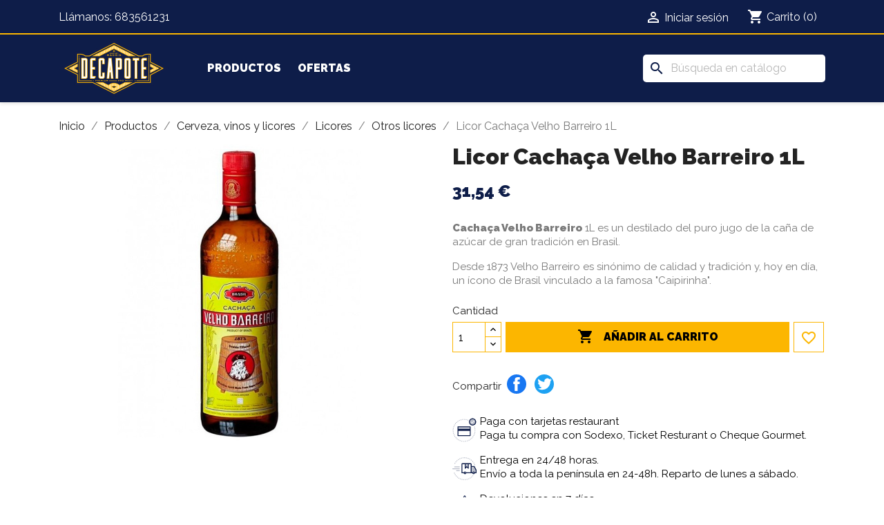

--- FILE ---
content_type: text/html; charset=utf-8
request_url: https://decapote.com/otros-licores/788-licor-cachaca-velho-barreiro-1l.html
body_size: 20780
content:
<!doctype html>
<html lang="es-ES">

  <head>
    
      
  <meta charset="utf-8">


  <meta http-equiv="x-ua-compatible" content="ie=edge">



  <title>Comprar Licor Cachaça Velho Barreiro 1L | Decapote</title>
  
    
  
  <meta name="description" content="Te llevamos Licor Cachaça Velho Barreiro 1L a tu casa en sólo 24h. Disfruta de productos de calidad ¡Al mejor precio!">
  <meta name="keywords" content="">
        <link rel="canonical" href="https://decapote.com/otros-licores/788-licor-cachaca-velho-barreiro-1l.html">
    
      
  
  
    <script type="application/ld+json">
  {
    "@context": "https://schema.org",
    "@type": "Organization",
    "name" : "Decapote.com",
    "url" : "https://decapote.com/"
         ,"logo": {
        "@type": "ImageObject",
        "url":"https://decapote.com/img/logo-1703782969.jpg"
      }
      }
</script>

<script type="application/ld+json">
  {
    "@context": "https://schema.org",
    "@type": "WebPage",
    "isPartOf": {
      "@type": "WebSite",
      "url":  "https://decapote.com/",
      "name": "Decapote.com"
    },
    "name": "Comprar Licor Cachaça Velho Barreiro 1L | Decapote",
    "url":  "https://decapote.com/otros-licores/788-licor-cachaca-velho-barreiro-1l.html"
  }
</script>


  <script type="application/ld+json">
    {
      "@context": "https://schema.org",
      "@type": "BreadcrumbList",
      "itemListElement": [
                  {
            "@type": "ListItem",
            "position": 1,
            "name": "Inicio",
            "item": "https://decapote.com/"
          },                  {
            "@type": "ListItem",
            "position": 2,
            "name": "Productos",
            "item": "https://decapote.com/4-productos"
          },                  {
            "@type": "ListItem",
            "position": 3,
            "name": "Cerveza, vinos y licores",
            "item": "https://decapote.com/280-cerveza-vinos-y-licores"
          },                  {
            "@type": "ListItem",
            "position": 4,
            "name": "Licores",
            "item": "https://decapote.com/282-licores"
          },                  {
            "@type": "ListItem",
            "position": 5,
            "name": "Otros licores",
            "item": "https://decapote.com/296-otros-licores"
          },                  {
            "@type": "ListItem",
            "position": 6,
            "name": "Licor Cachaça Velho Barreiro 1L",
            "item": "https://decapote.com/otros-licores/788-licor-cachaca-velho-barreiro-1l.html"
          }              ]
    }
  </script>
  
  
  
    <script type="application/ld+json">
  {
    "@context": "https://schema.org/",
    "@type": "Product",
    "name": "Licor Cachaça Velho Barreiro 1L",
    "description": "Te llevamos Licor Cachaça Velho Barreiro 1L a tu casa en sólo 24h. Disfruta de productos de calidad ¡Al mejor precio!",
    "category": "Otros licores",
    "image" :"https://decapote.com/771-home_default/licor-cachaca-velho-barreiro-1l.jpg",    "sku": "788",
    "mpn": "788"
        ,
    "brand": {
      "@type": "Brand",
      "name": "Decapote.com"
    }
            ,
    "weight": {
        "@context": "https://schema.org",
        "@type": "QuantitativeValue",
        "value": "1.000000",
        "unitCode": "kg"
    }
        ,
    "offers": {
      "@type": "Offer",
      "priceCurrency": "EUR",
      "name": "Licor Cachaça Velho Barreiro 1L",
      "price": "31.54",
      "url": "https://decapote.com/otros-licores/788-licor-cachaca-velho-barreiro-1l.html",
      "priceValidUntil": "2025-11-29",
              "image": ["https://decapote.com/771-large_default/licor-cachaca-velho-barreiro-1l.jpg"],
            "sku": "788",
      "mpn": "788",
                        "availability": "https://schema.org/PreOrder",
      "seller": {
        "@type": "Organization",
        "name": "Decapote.com"
      }
    }
      }
</script>

  
  
    
  

  
    <meta property="og:title" content="Comprar Licor Cachaça Velho Barreiro 1L | Decapote" />
    <meta property="og:description" content="Te llevamos Licor Cachaça Velho Barreiro 1L a tu casa en sólo 24h. Disfruta de productos de calidad ¡Al mejor precio!" />
    <meta property="og:url" content="https://decapote.com/otros-licores/788-licor-cachaca-velho-barreiro-1l.html" />
    <meta property="og:site_name" content="Decapote.com" />
        



  <meta name="viewport" content="width=device-width, initial-scale=1">



  <link rel="icon" type="image/vnd.microsoft.icon" href="https://decapote.com/img/favicon.ico?1703783063">
  <link rel="shortcut icon" type="image/x-icon" href="https://decapote.com/img/favicon.ico?1703783063">



    <link rel="stylesheet" href="https://decapote.com/themes/hype_child_classic/assets/cache/theme-7c569073.css" type="text/css" media="all">




  

  <script type="text/javascript">
        var blockwishlistController = "https:\/\/decapote.com\/module\/blockwishlist\/action";
        var customerwalleturl = "https:\/\/decapote.com\/module\/wkcustomerwallet\/customerwalletdetails";
        var prestashop = {"cart":{"products":[],"totals":{"total":{"type":"total","label":"Total","amount":0,"value":"0,00\u00a0\u20ac"},"total_including_tax":{"type":"total","label":"Total (impuestos incl.)","amount":0,"value":"0,00\u00a0\u20ac"},"total_excluding_tax":{"type":"total","label":"Total (impuestos excl.)","amount":0,"value":"0,00\u00a0\u20ac"}},"subtotals":{"products":{"type":"products","label":"Subtotal","amount":0,"value":"0,00\u00a0\u20ac"},"discounts":null,"shipping":{"type":"shipping","label":"Transporte","amount":0,"value":""},"tax":null},"products_count":0,"summary_string":"0 art\u00edculos","vouchers":{"allowed":1,"added":[]},"discounts":[],"minimalPurchase":0,"minimalPurchaseRequired":""},"currency":{"id":1,"name":"Euro","iso_code":"EUR","iso_code_num":"978","sign":"\u20ac"},"customer":{"lastname":null,"firstname":null,"email":null,"birthday":null,"newsletter":null,"newsletter_date_add":null,"optin":null,"website":null,"company":null,"siret":null,"ape":null,"is_logged":false,"gender":{"type":null,"name":null},"addresses":[]},"language":{"name":"Espa\u00f1ol (Spanish)","iso_code":"es","locale":"es-ES","language_code":"es","is_rtl":"0","date_format_lite":"d\/m\/Y","date_format_full":"d\/m\/Y H:i:s","id":1},"page":{"title":"","canonical":"https:\/\/decapote.com\/otros-licores\/788-licor-cachaca-velho-barreiro-1l.html","meta":{"title":"Comprar Licor Cacha\u00e7a Velho Barreiro 1L | Decapote","description":"Te llevamos Licor Cacha\u00e7a Velho Barreiro 1L a tu casa en s\u00f3lo 24h. Disfruta de productos de calidad \u00a1Al mejor precio!","keywords":"","robots":"index"},"page_name":"product","body_classes":{"lang-es":true,"lang-rtl":false,"country-ES":true,"currency-EUR":true,"layout-full-width":true,"page-product":true,"tax-display-disabled":true,"page-customer-account":false,"product-id-788":true,"product-Licor Cacha\u00e7a Velho Barreiro 1L":true,"product-id-category-296":true,"product-id-manufacturer-0":true,"product-id-supplier-0":true,"product-available-for-order":true},"admin_notifications":[],"password-policy":{"feedbacks":{"0":"Muy d\u00e9bil","1":"D\u00e9bil","2":"Promedio","3":"Fuerte","4":"Muy fuerte","Straight rows of keys are easy to guess":"Una serie seguida de teclas de la misma fila es f\u00e1cil de adivinar","Short keyboard patterns are easy to guess":"Los patrones de teclado cortos son f\u00e1ciles de adivinar","Use a longer keyboard pattern with more turns":"Usa un patr\u00f3n de teclado m\u00e1s largo y con m\u00e1s giros","Repeats like \"aaa\" are easy to guess":"Las repeticiones como \u00abaaa\u00bb son f\u00e1ciles de adivinar","Repeats like \"abcabcabc\" are only slightly harder to guess than \"abc\"":"Las repeticiones como \"abcabcabc\" son solo un poco m\u00e1s dif\u00edciles de adivinar que \"abc\"","Sequences like abc or 6543 are easy to guess":"Las secuencias como \"abc\" o \"6543\" son f\u00e1ciles de adivinar","Recent years are easy to guess":"Los a\u00f1os recientes son f\u00e1ciles de adivinar","Dates are often easy to guess":"Las fechas suelen ser f\u00e1ciles de adivinar","This is a top-10 common password":"Esta es una de las 10 contrase\u00f1as m\u00e1s comunes","This is a top-100 common password":"Esta es una de las 100 contrase\u00f1as m\u00e1s comunes","This is a very common password":"Esta contrase\u00f1a es muy com\u00fan","This is similar to a commonly used password":"Esta contrase\u00f1a es similar a otras contrase\u00f1as muy usadas","A word by itself is easy to guess":"Una palabra que por s\u00ed misma es f\u00e1cil de adivinar","Names and surnames by themselves are easy to guess":"Los nombres y apellidos completos son f\u00e1ciles de adivinar","Common names and surnames are easy to guess":"Los nombres comunes y los apellidos son f\u00e1ciles de adivinar","Use a few words, avoid common phrases":"Usa varias palabras, evita frases comunes","No need for symbols, digits, or uppercase letters":"No se necesitan s\u00edmbolos, d\u00edgitos o letras may\u00fasculas","Avoid repeated words and characters":"Evita repetir palabras y caracteres","Avoid sequences":"Evita secuencias","Avoid recent years":"Evita a\u00f1os recientes","Avoid years that are associated with you":"Evita a\u00f1os que puedan asociarse contigo","Avoid dates and years that are associated with you":"Evita a\u00f1os y fechas que puedan asociarse contigo","Capitalization doesn't help very much":"Las may\u00fasculas no ayudan mucho","All-uppercase is almost as easy to guess as all-lowercase":"Todo en may\u00fasculas es casi tan f\u00e1cil de adivinar como en min\u00fasculas","Reversed words aren't much harder to guess":"Las palabras invertidas no son mucho m\u00e1s dif\u00edciles de adivinar","Predictable substitutions like '@' instead of 'a' don't help very much":"Las sustituciones predecibles como usar \"@\" en lugar de \"a\" no ayudan mucho","Add another word or two. Uncommon words are better.":"A\u00f1ade una o dos palabras m\u00e1s. Es mejor usar palabras poco habituales."}}},"shop":{"name":"Decapote.com","logo":"https:\/\/decapote.com\/img\/logo-1703782969.jpg","stores_icon":"https:\/\/decapote.com\/img\/logo_stores.png","favicon":"https:\/\/decapote.com\/img\/favicon.ico"},"core_js_public_path":"\/themes\/","urls":{"base_url":"https:\/\/decapote.com\/","current_url":"https:\/\/decapote.com\/otros-licores\/788-licor-cachaca-velho-barreiro-1l.html","shop_domain_url":"https:\/\/decapote.com","img_ps_url":"https:\/\/decapote.com\/img\/","img_cat_url":"https:\/\/decapote.com\/img\/c\/","img_lang_url":"https:\/\/decapote.com\/img\/l\/","img_prod_url":"https:\/\/decapote.com\/img\/p\/","img_manu_url":"https:\/\/decapote.com\/img\/m\/","img_sup_url":"https:\/\/decapote.com\/img\/su\/","img_ship_url":"https:\/\/decapote.com\/img\/s\/","img_store_url":"https:\/\/decapote.com\/img\/st\/","img_col_url":"https:\/\/decapote.com\/img\/co\/","img_url":"https:\/\/decapote.com\/themes\/hype_child_classic\/assets\/img\/","css_url":"https:\/\/decapote.com\/themes\/hype_child_classic\/assets\/css\/","js_url":"https:\/\/decapote.com\/themes\/hype_child_classic\/assets\/js\/","pic_url":"https:\/\/decapote.com\/upload\/","theme_assets":"https:\/\/decapote.com\/themes\/hype_child_classic\/assets\/","pages":{"address":"https:\/\/decapote.com\/direccion","addresses":"https:\/\/decapote.com\/direcciones","authentication":"https:\/\/decapote.com\/iniciar-sesion","manufacturer":"https:\/\/decapote.com\/marcas","cart":"https:\/\/decapote.com\/carrito","category":"https:\/\/decapote.com\/index.php?controller=category","cms":"https:\/\/decapote.com\/index.php?controller=cms","contact":"https:\/\/decapote.com\/contactenos","discount":"https:\/\/decapote.com\/descuento","guest_tracking":"https:\/\/decapote.com\/seguimiento-pedido-invitado","history":"https:\/\/decapote.com\/historial-compra","identity":"https:\/\/decapote.com\/datos-personales","index":"https:\/\/decapote.com\/","my_account":"https:\/\/decapote.com\/mi-cuenta","order_confirmation":"https:\/\/decapote.com\/confirmacion-pedido","order_detail":"https:\/\/decapote.com\/index.php?controller=order-detail","order_follow":"https:\/\/decapote.com\/seguimiento-pedido","order":"https:\/\/decapote.com\/pedido","order_return":"https:\/\/decapote.com\/index.php?controller=order-return","order_slip":"https:\/\/decapote.com\/facturas-abono","pagenotfound":"https:\/\/decapote.com\/pagina-no-encontrada","password":"https:\/\/decapote.com\/recuperar-contrase\u00f1a","pdf_invoice":"https:\/\/decapote.com\/index.php?controller=pdf-invoice","pdf_order_return":"https:\/\/decapote.com\/index.php?controller=pdf-order-return","pdf_order_slip":"https:\/\/decapote.com\/index.php?controller=pdf-order-slip","prices_drop":"https:\/\/decapote.com\/productos-rebajados","product":"https:\/\/decapote.com\/index.php?controller=product","registration":"https:\/\/decapote.com\/registro","search":"https:\/\/decapote.com\/busqueda","sitemap":"https:\/\/decapote.com\/mapa del sitio","stores":"https:\/\/decapote.com\/tiendas","supplier":"https:\/\/decapote.com\/proveedor","brands":"https:\/\/decapote.com\/marcas","register":"https:\/\/decapote.com\/registro","order_login":"https:\/\/decapote.com\/pedido?login=1"},"alternative_langs":[],"actions":{"logout":"https:\/\/decapote.com\/?mylogout="},"no_picture_image":{"bySize":{"small_default":{"url":"https:\/\/decapote.com\/img\/p\/es-default-small_default.jpg","width":98,"height":98},"cart_default":{"url":"https:\/\/decapote.com\/img\/p\/es-default-cart_default.jpg","width":125,"height":125},"home_default":{"url":"https:\/\/decapote.com\/img\/p\/es-default-home_default.jpg","width":250,"height":250},"medium_default":{"url":"https:\/\/decapote.com\/img\/p\/es-default-medium_default.jpg","width":452,"height":452},"large_default":{"url":"https:\/\/decapote.com\/img\/p\/es-default-large_default.jpg","width":800,"height":800}},"small":{"url":"https:\/\/decapote.com\/img\/p\/es-default-small_default.jpg","width":98,"height":98},"medium":{"url":"https:\/\/decapote.com\/img\/p\/es-default-home_default.jpg","width":250,"height":250},"large":{"url":"https:\/\/decapote.com\/img\/p\/es-default-large_default.jpg","width":800,"height":800},"legend":""}},"configuration":{"display_taxes_label":false,"display_prices_tax_incl":true,"is_catalog":false,"show_prices":true,"opt_in":{"partner":false},"quantity_discount":{"type":"discount","label":"Descuento unitario"},"voucher_enabled":1,"return_enabled":0},"field_required":[],"breadcrumb":{"links":[{"title":"Inicio","url":"https:\/\/decapote.com\/"},{"title":"Productos","url":"https:\/\/decapote.com\/4-productos"},{"title":"Cerveza, vinos y licores","url":"https:\/\/decapote.com\/280-cerveza-vinos-y-licores"},{"title":"Licores","url":"https:\/\/decapote.com\/282-licores"},{"title":"Otros licores","url":"https:\/\/decapote.com\/296-otros-licores"},{"title":"Licor Cacha\u00e7a Velho Barreiro 1L","url":"https:\/\/decapote.com\/otros-licores\/788-licor-cachaca-velho-barreiro-1l.html"}],"count":6},"link":{"protocol_link":"https:\/\/","protocol_content":"https:\/\/"},"time":1763093758,"static_token":"4fc88cc002011a439b35b45039c4a984","token":"6acd0da0180c50630e0008fa0bfb8f22","debug":false};
        var productsAlreadyTagged = [];
        var psemailsubscription_subscription = "https:\/\/decapote.com\/module\/ps_emailsubscription\/subscription";
        var psr_icon_color = "#0E1D49";
        var removeFromWishlistUrl = "https:\/\/decapote.com\/module\/blockwishlist\/action?action=deleteProductFromWishlist";
        var wishlistAddProductToCartUrl = "https:\/\/decapote.com\/module\/blockwishlist\/action?action=addProductToCart";
        var wishlistUrl = "https:\/\/decapote.com\/module\/blockwishlist\/view";
        var wkcheckout = 0;
      </script>



  





<link href="https://fonts.googleapis.com/css?family=Raleway:400,900&display=swap" rel="stylesheet">


<!--Start of Tawk.to Script-->
<script type="text/javascript">
var Tawk_API=Tawk_API||{}, Tawk_LoadStart=new Date();
(function(){
var s1=document.createElement("script"),s0=document.getElementsByTagName("script")[0];
s1.async=true;
s1.src='https://embed.tawk.to/65a6658d0ff6374032c0d62c/1hk8vpc5d';
s1.charset='UTF-8';
s1.setAttribute('crossorigin','*');
s0.parentNode.insertBefore(s1,s0);
})();
</script>
<!--End of Tawk.to Script-->



    
<meta property="og:type" content="product">
<meta property="og:image" content="https://decapote.com/771-large_default/licor-cachaca-velho-barreiro-1l.jpg">

<meta property="product:pretax_price:amount" content="26.07">
<meta property="product:pretax_price:currency" content="EUR">
<meta property="product:price:amount" content="31.54">
<meta property="product:price:currency" content="EUR">
<meta property="product:weight:value" content="1.000000">
<meta property="product:weight:units" content="kg">

  </head>

  <body id="product" class="lang-es country-es currency-eur layout-full-width page-product tax-display-disabled product-id-788 product-licor-cachaca-velho-barreiro-1l product-id-category-296 product-id-manufacturer-0 product-id-supplier-0 product-available-for-order">

    
      
    

    <main>
      
              

      <header id="header">
        
          
  <div class="header-banner">
  <!--
  <div style="background-color:#d62e2e; color:#fff; text-align:center; padding:12px 10px; font-family:Arial, sans-serif; font-size:16px;">
  🎁 <strong>¡10% DE DESCUENTO!</strong> Usa el cupón <strong>DECAPOTE10</strong> al finalizar tu compra. ¡Solo por tiempo limitado!
</div>
-->

    
  </div>



  <nav class="header-nav">
    <div class="container">
      <div class="row">
        <div class="hidden-sm-down">
          <div class="col-md-5 col-xs-12">
            <div id="_desktop_contact_link">
  <div id="contact-link">
                Llámanos: <a href='tel:683561231'>683561231</a>
      </div>
</div>

          </div>
          <div class="col-md-7 right-nav">
              <div id="_desktop_user_info">
  <div class="user-info">
          <a
        href="https://decapote.com/iniciar-sesion?back=https%3A%2F%2Fdecapote.com%2Fotros-licores%2F788-licor-cachaca-velho-barreiro-1l.html"
        title="Acceda a su cuenta de cliente"
        rel="nofollow"
      >
        <i class="material-icons">&#xE7FF;</i>
        <span class="hidden-sm-down">Iniciar sesión</span>
      </a>
      </div>
</div>
<div id="_desktop_cart">
  <div class="blockcart cart-preview inactive" data-refresh-url="//decapote.com/module/ps_shoppingcart/ajax">
    <div class="header">
              <i class="material-icons shopping-cart" aria-hidden="true">shopping_cart</i>
        <span class="hidden-sm-down">Carrito</span>
        <span class="cart-products-count">(0)</span>
          </div>
  </div>
</div>

          </div>
        </div>
        <div class="hidden-md-up text-sm-center mobile">
          <div class="float-xs-left" id="menu-icon">
            <i class="material-icons d-inline">&#xE5D2;</i>
          </div>
          <div class="float-xs-right" id="_mobile_cart"></div>
          <div class="float-xs-right" id="_mobile_user_info"></div>
          <div class="top-logo" id="_mobile_logo"></div>
          <div class="clearfix"></div>
        </div>
      </div>
    </div>
  </nav>



  <div class="header-top">
    <div class="container">
       <div class="row">
        <div class="col-md-2 hidden-sm-down" id="_desktop_logo">
                                    
  <a href="https://decapote.com/">
    <img
      class="logo img-fluid"
      src="https://decapote.com/img/logo-1703782969.jpg"
      alt="Decapote.com"
      width="160"
      height="82">
  </a>

                              </div>
        <div class="header-top-right col-md-10 col-sm-12 position-static">
          

<div class="menu js-top-menu position-static hidden-sm-down" id="_desktop_top_menu">
    
          <ul class="top-menu" id="top-menu" data-depth="0">
                    <li class="category" id="category-4">
                          <a
                class="dropdown-item"
                href="https://decapote.com/4-productos" data-depth="0"
                              >
                                                                      <span class="float-xs-right hidden-md-up">
                    <span data-target="#top_sub_menu_97755" data-toggle="collapse" class="navbar-toggler collapse-icons">
                      <i class="material-icons add">&#xE313;</i>
                      <i class="material-icons remove">&#xE316;</i>
                    </span>
                  </span>
                                Productos
              </a>
                            <div  class="popover sub-menu js-sub-menu collapse" id="top_sub_menu_97755">
                
          <ul class="top-menu"  data-depth="1">
                    <li class="category" id="category-9">
                          <a
                class="dropdown-item dropdown-submenu"
                href="https://decapote.com/9-carne" data-depth="1"
                              >
                                                                      <span class="float-xs-right hidden-md-up">
                    <span data-target="#top_sub_menu_67312" data-toggle="collapse" class="navbar-toggler collapse-icons">
                      <i class="material-icons add">&#xE313;</i>
                      <i class="material-icons remove">&#xE316;</i>
                    </span>
                  </span>
                                Carniceria
              </a>
                            <div  class="collapse" id="top_sub_menu_67312">
                
          <ul class="top-menu"  data-depth="2">
                    <li class="category" id="category-20">
                          <a
                class="dropdown-item"
                href="https://decapote.com/20-pollo" data-depth="2"
                              >
                                                                      <span class="float-xs-right hidden-md-up">
                    <span data-target="#top_sub_menu_81955" data-toggle="collapse" class="navbar-toggler collapse-icons">
                      <i class="material-icons add">&#xE313;</i>
                      <i class="material-icons remove">&#xE316;</i>
                    </span>
                  </span>
                                Pollo
              </a>
                            <div  class="collapse" id="top_sub_menu_81955">
                
          <ul class="top-menu"  data-depth="3">
                    <li class="category" id="category-113">
                          <a
                class="dropdown-item"
                href="https://decapote.com/113-pollo" data-depth="3"
                              >
                                Pollo
              </a>
                          </li>
                    <li class="category" id="category-114">
                          <a
                class="dropdown-item"
                href="https://decapote.com/114-pollo-corral" data-depth="3"
                              >
                                Pollo corral
              </a>
                          </li>
              </ul>
    
              </div>
                          </li>
                    <li class="category" id="category-21">
                          <a
                class="dropdown-item"
                href="https://decapote.com/21-cerdo" data-depth="2"
                              >
                                                                      <span class="float-xs-right hidden-md-up">
                    <span data-target="#top_sub_menu_79679" data-toggle="collapse" class="navbar-toggler collapse-icons">
                      <i class="material-icons add">&#xE313;</i>
                      <i class="material-icons remove">&#xE316;</i>
                    </span>
                  </span>
                                Cerdo
              </a>
                            <div  class="collapse" id="top_sub_menu_79679">
                
          <ul class="top-menu"  data-depth="3">
                    <li class="category" id="category-58">
                          <a
                class="dropdown-item"
                href="https://decapote.com/58-cerdo-blanco" data-depth="3"
                              >
                                Cerdo blanco
              </a>
                          </li>
                    <li class="category" id="category-59">
                          <a
                class="dropdown-item"
                href="https://decapote.com/59-cerdo-iberico" data-depth="3"
                              >
                                Cerdo Ibérico
              </a>
                          </li>
              </ul>
    
              </div>
                          </li>
                    <li class="category" id="category-15">
                          <a
                class="dropdown-item"
                href="https://decapote.com/15-vacuno" data-depth="2"
                              >
                                                                      <span class="float-xs-right hidden-md-up">
                    <span data-target="#top_sub_menu_52914" data-toggle="collapse" class="navbar-toggler collapse-icons">
                      <i class="material-icons add">&#xE313;</i>
                      <i class="material-icons remove">&#xE316;</i>
                    </span>
                  </span>
                                Vacuno
              </a>
                            <div  class="collapse" id="top_sub_menu_52914">
                
          <ul class="top-menu"  data-depth="3">
                    <li class="category" id="category-16">
                          <a
                class="dropdown-item"
                href="https://decapote.com/16-ternera" data-depth="3"
                              >
                                Ternera
              </a>
                          </li>
                    <li class="category" id="category-17">
                          <a
                class="dropdown-item"
                href="https://decapote.com/17-vaca" data-depth="3"
                              >
                                Vaca
              </a>
                          </li>
              </ul>
    
              </div>
                          </li>
                    <li class="category" id="category-112">
                          <a
                class="dropdown-item"
                href="https://decapote.com/112-cordero" data-depth="2"
                              >
                                                                      <span class="float-xs-right hidden-md-up">
                    <span data-target="#top_sub_menu_53462" data-toggle="collapse" class="navbar-toggler collapse-icons">
                      <i class="material-icons add">&#xE313;</i>
                      <i class="material-icons remove">&#xE316;</i>
                    </span>
                  </span>
                                Cordero
              </a>
                            <div  class="collapse" id="top_sub_menu_53462">
                
          <ul class="top-menu"  data-depth="3">
                    <li class="category" id="category-61">
                          <a
                class="dropdown-item"
                href="https://decapote.com/61-cordero-lechal" data-depth="3"
                              >
                                Cordero Lechal
              </a>
                          </li>
                    <li class="category" id="category-62">
                          <a
                class="dropdown-item"
                href="https://decapote.com/62-cordero-recental" data-depth="3"
                              >
                                Cordero Recental
              </a>
                          </li>
              </ul>
    
              </div>
                          </li>
                    <li class="category" id="category-22">
                          <a
                class="dropdown-item"
                href="https://decapote.com/22-pollo-pavo-y-conejo" data-depth="2"
                              >
                                Pavo
              </a>
                          </li>
                    <li class="category" id="category-115">
                          <a
                class="dropdown-item"
                href="https://decapote.com/115-conejo" data-depth="2"
                              >
                                Conejo
              </a>
                          </li>
                    <li class="category" id="category-23">
                          <a
                class="dropdown-item"
                href="https://decapote.com/23-pato" data-depth="2"
                              >
                                Pato
              </a>
                          </li>
                    <li class="category" id="category-25">
                          <a
                class="dropdown-item"
                href="https://decapote.com/25-hamburguesas-y-carne-picada" data-depth="2"
                              >
                                Hamburguesas y Carne Picada
              </a>
                          </li>
                    <li class="category" id="category-18">
                          <a
                class="dropdown-item"
                href="https://decapote.com/18-elaborados" data-depth="2"
                              >
                                Embutidos y elaborados
              </a>
                          </li>
                    <li class="category" id="category-19">
                          <a
                class="dropdown-item"
                href="https://decapote.com/19-lotes-carne" data-depth="2"
                              >
                                Lotes
              </a>
                          </li>
                    <li class="category" id="category-567">
                          <a
                class="dropdown-item"
                href="https://decapote.com/567-otras-carnes" data-depth="2"
                              >
                                Otras carnes
              </a>
                          </li>
              </ul>
    
              </div>
                          </li>
                    <li class="category" id="category-11">
                          <a
                class="dropdown-item dropdown-submenu"
                href="https://decapote.com/11-frutas" data-depth="1"
                              >
                                                                      <span class="float-xs-right hidden-md-up">
                    <span data-target="#top_sub_menu_12406" data-toggle="collapse" class="navbar-toggler collapse-icons">
                      <i class="material-icons add">&#xE313;</i>
                      <i class="material-icons remove">&#xE316;</i>
                    </span>
                  </span>
                                Frutas
              </a>
                            <div  class="collapse" id="top_sub_menu_12406">
                
          <ul class="top-menu"  data-depth="2">
                    <li class="category" id="category-40">
                          <a
                class="dropdown-item"
                href="https://decapote.com/40-platanos" data-depth="2"
                              >
                                Plátanos
              </a>
                          </li>
                    <li class="category" id="category-117">
                          <a
                class="dropdown-item"
                href="https://decapote.com/117-uvas" data-depth="2"
                              >
                                Uvas
              </a>
                          </li>
                    <li class="category" id="category-39">
                          <a
                class="dropdown-item"
                href="https://decapote.com/39-manzanas" data-depth="2"
                              >
                                Manzanas
              </a>
                          </li>
                    <li class="category" id="category-118">
                          <a
                class="dropdown-item"
                href="https://decapote.com/118-peras" data-depth="2"
                              >
                                Peras
              </a>
                          </li>
                    <li class="category" id="category-43">
                          <a
                class="dropdown-item"
                href="https://decapote.com/43-melon-y-sandia" data-depth="2"
                              >
                                Melón y Sandía
              </a>
                          </li>
                    <li class="category" id="category-41">
                          <a
                class="dropdown-item"
                href="https://decapote.com/41-naranjas-y-citricos" data-depth="2"
                              >
                                Naranjas y cítricos
              </a>
                          </li>
                    <li class="category" id="category-37">
                          <a
                class="dropdown-item"
                href="https://decapote.com/37-frutas-tropicales" data-depth="2"
                              >
                                Frutas tropicales
              </a>
                          </li>
                    <li class="category" id="category-38">
                          <a
                class="dropdown-item"
                href="https://decapote.com/38-frutas-del-bosque" data-depth="2"
                              >
                                Frutas del bosque
              </a>
                          </li>
                    <li class="category" id="category-42">
                          <a
                class="dropdown-item"
                href="https://decapote.com/42-melocoton-ciruela-y-nectarina" data-depth="2"
                              >
                                Melocotón, ciruela y nectarina
              </a>
                          </li>
                    <li class="category" id="category-565">
                          <a
                class="dropdown-item"
                href="https://decapote.com/565-lotes" data-depth="2"
                              >
                                Lotes
              </a>
                          </li>
              </ul>
    
              </div>
                          </li>
                    <li class="category" id="category-12">
                          <a
                class="dropdown-item dropdown-submenu"
                href="https://decapote.com/12-verduras-ensaladas-y-hortalizas" data-depth="1"
                              >
                                                                      <span class="float-xs-right hidden-md-up">
                    <span data-target="#top_sub_menu_70118" data-toggle="collapse" class="navbar-toggler collapse-icons">
                      <i class="material-icons add">&#xE313;</i>
                      <i class="material-icons remove">&#xE316;</i>
                    </span>
                  </span>
                                Verduras, ensaladas y hortalizas
              </a>
                            <div  class="collapse" id="top_sub_menu_70118">
                
          <ul class="top-menu"  data-depth="2">
                    <li class="category" id="category-122">
                          <a
                class="dropdown-item"
                href="https://decapote.com/122-patatas" data-depth="2"
                              >
                                Patatas
              </a>
                          </li>
                    <li class="category" id="category-31">
                          <a
                class="dropdown-item"
                href="https://decapote.com/31-cebollas-y-ajos" data-depth="2"
                              >
                                Cebollas y ajos
              </a>
                          </li>
                    <li class="category" id="category-116">
                          <a
                class="dropdown-item"
                href="https://decapote.com/116-lechugas-y-ensaladas-preparadas" data-depth="2"
                              >
                                Lechugas y ensaladas preparadas
              </a>
                          </li>
                    <li class="category" id="category-28">
                          <a
                class="dropdown-item"
                href="https://decapote.com/28-tomates" data-depth="2"
                              >
                                Tomates
              </a>
                          </li>
                    <li class="category" id="category-123">
                          <a
                class="dropdown-item"
                href="https://decapote.com/123-pimientos-y-pepinos" data-depth="2"
                              >
                                Pimientos y pepinos
              </a>
                          </li>
                    <li class="category" id="category-32">
                          <a
                class="dropdown-item"
                href="https://decapote.com/32-calabazas-calabacin-y-berenjena" data-depth="2"
                              >
                                Calabazas, calabacín y berenjena
              </a>
                          </li>
                    <li class="category" id="category-35">
                          <a
                class="dropdown-item"
                href="https://decapote.com/35-brocoli-col-y-coliflor" data-depth="2"
                              >
                                Brócoli, col y coliflor
              </a>
                          </li>
                    <li class="category" id="category-36">
                          <a
                class="dropdown-item"
                href="https://decapote.com/36-setas-y-champinones" data-depth="2"
                              >
                                Setas y champiñones
              </a>
                          </li>
                    <li class="category" id="category-26">
                          <a
                class="dropdown-item"
                href="https://decapote.com/26-hierbas-aromaticas-y-germinados" data-depth="2"
                              >
                                Hierbas Aromáticas y Germinados
              </a>
                          </li>
                    <li class="category" id="category-33">
                          <a
                class="dropdown-item"
                href="https://decapote.com/33-esparragos-judias-y-alcachofas" data-depth="2"
                              >
                                Espárragos, judías y alcachofas
              </a>
                          </li>
                    <li class="category" id="category-27">
                          <a
                class="dropdown-item"
                href="https://decapote.com/27-zanahorias-y-tuberculos" data-depth="2"
                              >
                                Zanahorias y tubérculos
              </a>
                          </li>
                    <li class="category" id="category-29">
                          <a
                class="dropdown-item"
                href="https://decapote.com/29-acelgas-y-espinacas" data-depth="2"
                              >
                                Acelgas y espinacas
              </a>
                          </li>
                    <li class="category" id="category-30">
                          <a
                class="dropdown-item"
                href="https://decapote.com/30-otras-verduras" data-depth="2"
                              >
                                Otras verduras
              </a>
                          </li>
                    <li class="category" id="category-563">
                          <a
                class="dropdown-item"
                href="https://decapote.com/563-lotes" data-depth="2"
                              >
                                Lotes
              </a>
                          </li>
              </ul>
    
              </div>
                          </li>
                    <li class="category" id="category-3">
                          <a
                class="dropdown-item dropdown-submenu"
                href="https://decapote.com/3-charcuteria-y-quesos" data-depth="1"
                              >
                                                                      <span class="float-xs-right hidden-md-up">
                    <span data-target="#top_sub_menu_32114" data-toggle="collapse" class="navbar-toggler collapse-icons">
                      <i class="material-icons add">&#xE313;</i>
                      <i class="material-icons remove">&#xE316;</i>
                    </span>
                  </span>
                                Charcutería y quesos
              </a>
                            <div  class="collapse" id="top_sub_menu_32114">
                
          <ul class="top-menu"  data-depth="2">
                    <li class="category" id="category-44">
                          <a
                class="dropdown-item"
                href="https://decapote.com/44-fiambres-y-embutidos" data-depth="2"
                              >
                                                                      <span class="float-xs-right hidden-md-up">
                    <span data-target="#top_sub_menu_16695" data-toggle="collapse" class="navbar-toggler collapse-icons">
                      <i class="material-icons add">&#xE313;</i>
                      <i class="material-icons remove">&#xE316;</i>
                    </span>
                  </span>
                                Fiambres y Embutidos
              </a>
                            <div  class="collapse" id="top_sub_menu_16695">
                
          <ul class="top-menu"  data-depth="3">
                    <li class="category" id="category-173">
                          <a
                class="dropdown-item"
                href="https://decapote.com/173-pavo" data-depth="3"
                              >
                                Pavo
              </a>
                          </li>
                    <li class="category" id="category-47">
                          <a
                class="dropdown-item"
                href="https://decapote.com/47-jamon-cocido-y-lacon" data-depth="3"
                              >
                                Jamón Cocido y Lacón
              </a>
                          </li>
                    <li class="category" id="category-175">
                          <a
                class="dropdown-item"
                href="https://decapote.com/175-salchichon" data-depth="3"
                              >
                                Salchichón
              </a>
                          </li>
                    <li class="category" id="category-176">
                          <a
                class="dropdown-item"
                href="https://decapote.com/176-chorizo" data-depth="3"
                              >
                                Chorizo
              </a>
                          </li>
                    <li class="category" id="category-49">
                          <a
                class="dropdown-item"
                href="https://decapote.com/49-lomo" data-depth="3"
                              >
                                Lomo
              </a>
                          </li>
              </ul>
    
              </div>
                          </li>
                    <li class="category" id="category-45">
                          <a
                class="dropdown-item"
                href="https://decapote.com/45-jamones-y-paletas" data-depth="2"
                              >
                                                                      <span class="float-xs-right hidden-md-up">
                    <span data-target="#top_sub_menu_16870" data-toggle="collapse" class="navbar-toggler collapse-icons">
                      <i class="material-icons add">&#xE313;</i>
                      <i class="material-icons remove">&#xE316;</i>
                    </span>
                  </span>
                                Jamones y Paletas
              </a>
                            <div  class="collapse" id="top_sub_menu_16870">
                
          <ul class="top-menu"  data-depth="3">
                    <li class="category" id="category-127">
                          <a
                class="dropdown-item"
                href="https://decapote.com/127-pieza-entera" data-depth="3"
                              >
                                                                      <span class="float-xs-right hidden-md-up">
                    <span data-target="#top_sub_menu_61903" data-toggle="collapse" class="navbar-toggler collapse-icons">
                      <i class="material-icons add">&#xE313;</i>
                      <i class="material-icons remove">&#xE316;</i>
                    </span>
                  </span>
                                Pieza entera
              </a>
                            <div  class="collapse" id="top_sub_menu_61903">
                
          <ul class="top-menu"  data-depth="4">
                    <li class="category" id="category-129">
                          <a
                class="dropdown-item"
                href="https://decapote.com/129-jamon-serrano" data-depth="4"
                              >
                                Jamón serrano
              </a>
                          </li>
                    <li class="category" id="category-130">
                          <a
                class="dropdown-item"
                href="https://decapote.com/130-jamon-iberico" data-depth="4"
                              >
                                                                      <span class="float-xs-right hidden-md-up">
                    <span data-target="#top_sub_menu_60710" data-toggle="collapse" class="navbar-toggler collapse-icons">
                      <i class="material-icons add">&#xE313;</i>
                      <i class="material-icons remove">&#xE316;</i>
                    </span>
                  </span>
                                Jamón ibérico
              </a>
                            <div  class="collapse" id="top_sub_menu_60710">
                
          <ul class="top-menu"  data-depth="5">
                    <li class="category" id="category-56">
                          <a
                class="dropdown-item"
                href="https://decapote.com/56-paleta-cebo" data-depth="5"
                              >
                                Paleta Cebo
              </a>
                          </li>
                    <li class="category" id="category-54">
                          <a
                class="dropdown-item"
                href="https://decapote.com/54-jamon-iberico-cebo" data-depth="5"
                              >
                                Jamón Ibérico Cebo
              </a>
                          </li>
                    <li class="category" id="category-53">
                          <a
                class="dropdown-item"
                href="https://decapote.com/53-jamon-iberico-bellota" data-depth="5"
                              >
                                Jamón Ibérico Bellota
              </a>
                          </li>
                    <li class="category" id="category-52">
                          <a
                class="dropdown-item"
                href="https://decapote.com/52-jamon-etiqueta-negra" data-depth="5"
                              >
                                Jamón Etiqueta Negra
              </a>
                          </li>
              </ul>
    
              </div>
                          </li>
              </ul>
    
              </div>
                          </li>
                    <li class="category" id="category-128">
                          <a
                class="dropdown-item"
                href="https://decapote.com/128-loncheado" data-depth="3"
                              >
                                Loncheado
              </a>
                          </li>
                    <li class="category" id="category-126">
                          <a
                class="dropdown-item"
                href="https://decapote.com/126-lotes-y-cestas" data-depth="3"
                              >
                                Lotes y cestas
              </a>
                          </li>
              </ul>
    
              </div>
                          </li>
                    <li class="category" id="category-46">
                          <a
                class="dropdown-item"
                href="https://decapote.com/46-quesos" data-depth="2"
                              >
                                                                      <span class="float-xs-right hidden-md-up">
                    <span data-target="#top_sub_menu_64220" data-toggle="collapse" class="navbar-toggler collapse-icons">
                      <i class="material-icons add">&#xE313;</i>
                      <i class="material-icons remove">&#xE316;</i>
                    </span>
                  </span>
                                Quesos
              </a>
                            <div  class="collapse" id="top_sub_menu_64220">
                
          <ul class="top-menu"  data-depth="3">
                    <li class="category" id="category-179">
                          <a
                class="dropdown-item"
                href="https://decapote.com/179-queso-curado" data-depth="3"
                              >
                                Queso curado
              </a>
                          </li>
                    <li class="category" id="category-180">
                          <a
                class="dropdown-item"
                href="https://decapote.com/180-queso-semicurado" data-depth="3"
                              >
                                Queso semicurado
              </a>
                          </li>
                    <li class="category" id="category-183">
                          <a
                class="dropdown-item"
                href="https://decapote.com/183-queso-roquefort-camembert-y-cabra" data-depth="3"
                              >
                                Queso roquefort, camembert y cabra
              </a>
                          </li>
              </ul>
    
              </div>
                          </li>
                    <li class="category" id="category-50">
                          <a
                class="dropdown-item"
                href="https://decapote.com/50-bacon-panceta-y-salchichas" data-depth="2"
                              >
                                Bacón, Panceta y Sachichas
              </a>
                          </li>
                    <li class="category" id="category-51">
                          <a
                class="dropdown-item"
                href="https://decapote.com/51-lotes-especiales" data-depth="2"
                              >
                                Lotes Especiales
              </a>
                          </li>
              </ul>
    
              </div>
                          </li>
                    <li class="category" id="category-188">
                          <a
                class="dropdown-item dropdown-submenu"
                href="https://decapote.com/188-aceite-especias-y-salsas" data-depth="1"
                              >
                                                                      <span class="float-xs-right hidden-md-up">
                    <span data-target="#top_sub_menu_22981" data-toggle="collapse" class="navbar-toggler collapse-icons">
                      <i class="material-icons add">&#xE313;</i>
                      <i class="material-icons remove">&#xE316;</i>
                    </span>
                  </span>
                                Aceite, especias y salsas
              </a>
                            <div  class="collapse" id="top_sub_menu_22981">
                
          <ul class="top-menu"  data-depth="2">
                    <li class="category" id="category-191">
                          <a
                class="dropdown-item"
                href="https://decapote.com/191-sal-y-especias" data-depth="2"
                              >
                                                                      <span class="float-xs-right hidden-md-up">
                    <span data-target="#top_sub_menu_67064" data-toggle="collapse" class="navbar-toggler collapse-icons">
                      <i class="material-icons add">&#xE313;</i>
                      <i class="material-icons remove">&#xE316;</i>
                    </span>
                  </span>
                                Sal y especias
              </a>
                            <div  class="collapse" id="top_sub_menu_67064">
                
          <ul class="top-menu"  data-depth="3">
                    <li class="category" id="category-197">
                          <a
                class="dropdown-item"
                href="https://decapote.com/197-sal" data-depth="3"
                              >
                                Sal
              </a>
                          </li>
                    <li class="category" id="category-198">
                          <a
                class="dropdown-item"
                href="https://decapote.com/198-bicarbonato" data-depth="3"
                              >
                                Bicarbonato
              </a>
                          </li>
                    <li class="category" id="category-200">
                          <a
                class="dropdown-item"
                href="https://decapote.com/200-colorante-y-pimenton" data-depth="3"
                              >
                                Colorante y pimentón
              </a>
                          </li>
                    <li class="category" id="category-201">
                          <a
                class="dropdown-item"
                href="https://decapote.com/201-pimienta" data-depth="3"
                              >
                                Pimienta
              </a>
                          </li>
                    <li class="category" id="category-202">
                          <a
                class="dropdown-item"
                href="https://decapote.com/202-sazonadores" data-depth="3"
                              >
                                Sazonadores
              </a>
                          </li>
                    <li class="category" id="category-203">
                          <a
                class="dropdown-item"
                href="https://decapote.com/203-otras-especias" data-depth="3"
                              >
                                Otras especias
              </a>
                          </li>
              </ul>
    
              </div>
                          </li>
              </ul>
    
              </div>
                          </li>
                    <li class="category" id="category-213">
                          <a
                class="dropdown-item dropdown-submenu"
                href="https://decapote.com/213-patatas-aceitunas-y-frutos-secos" data-depth="1"
                              >
                                                                      <span class="float-xs-right hidden-md-up">
                    <span data-target="#top_sub_menu_49172" data-toggle="collapse" class="navbar-toggler collapse-icons">
                      <i class="material-icons add">&#xE313;</i>
                      <i class="material-icons remove">&#xE316;</i>
                    </span>
                  </span>
                                Patatas, aceitunas y frutos secos
              </a>
                            <div  class="collapse" id="top_sub_menu_49172">
                
          <ul class="top-menu"  data-depth="2">
                    <li class="category" id="category-215">
                          <a
                class="dropdown-item"
                href="https://decapote.com/215-frutos-secos-y-fruta-desecada" data-depth="2"
                              >
                                                                      <span class="float-xs-right hidden-md-up">
                    <span data-target="#top_sub_menu_53179" data-toggle="collapse" class="navbar-toggler collapse-icons">
                      <i class="material-icons add">&#xE313;</i>
                      <i class="material-icons remove">&#xE316;</i>
                    </span>
                  </span>
                                Frutos secos y fruta desecada
              </a>
                            <div  class="collapse" id="top_sub_menu_53179">
                
          <ul class="top-menu"  data-depth="3">
                    <li class="category" id="category-221">
                          <a
                class="dropdown-item"
                href="https://decapote.com/221-frutos-secos" data-depth="3"
                              >
                                Frutos secos
              </a>
                          </li>
              </ul>
    
              </div>
                          </li>
              </ul>
    
              </div>
                          </li>
                    <li class="category" id="category-226">
                          <a
                class="dropdown-item dropdown-submenu"
                href="https://decapote.com/226-arroz-pasta-y-legumbres" data-depth="1"
                              >
                                                                      <span class="float-xs-right hidden-md-up">
                    <span data-target="#top_sub_menu_25405" data-toggle="collapse" class="navbar-toggler collapse-icons">
                      <i class="material-icons add">&#xE313;</i>
                      <i class="material-icons remove">&#xE316;</i>
                    </span>
                  </span>
                                Arroz, pasta y legumbres
              </a>
                            <div  class="collapse" id="top_sub_menu_25405">
                
          <ul class="top-menu"  data-depth="2">
                    <li class="category" id="category-227">
                          <a
                class="dropdown-item"
                href="https://decapote.com/227-arroz" data-depth="2"
                              >
                                Arroz
              </a>
                          </li>
                    <li class="category" id="category-228">
                          <a
                class="dropdown-item"
                href="https://decapote.com/228-pasta-y-fideos" data-depth="2"
                              >
                                                                      <span class="float-xs-right hidden-md-up">
                    <span data-target="#top_sub_menu_94181" data-toggle="collapse" class="navbar-toggler collapse-icons">
                      <i class="material-icons add">&#xE313;</i>
                      <i class="material-icons remove">&#xE316;</i>
                    </span>
                  </span>
                                Pasta y fideos
              </a>
                            <div  class="collapse" id="top_sub_menu_94181">
                
          <ul class="top-menu"  data-depth="3">
                    <li class="category" id="category-230">
                          <a
                class="dropdown-item"
                href="https://decapote.com/230-fideos-y-estrellas" data-depth="3"
                              >
                                Fideos y estrellitas
              </a>
                          </li>
                    <li class="category" id="category-231">
                          <a
                class="dropdown-item"
                href="https://decapote.com/231-macarrones-pajaritas-y-helices" data-depth="3"
                              >
                                Macarrones, pajaritas y hélices
              </a>
                          </li>
                    <li class="category" id="category-232">
                          <a
                class="dropdown-item"
                href="https://decapote.com/232-spaghetti-y-tallarines" data-depth="3"
                              >
                                Spaghetti y tallarines
              </a>
                          </li>
              </ul>
    
              </div>
                          </li>
                    <li class="category" id="category-229">
                          <a
                class="dropdown-item"
                href="https://decapote.com/229-legumbres" data-depth="2"
                              >
                                                                      <span class="float-xs-right hidden-md-up">
                    <span data-target="#top_sub_menu_25243" data-toggle="collapse" class="navbar-toggler collapse-icons">
                      <i class="material-icons add">&#xE313;</i>
                      <i class="material-icons remove">&#xE316;</i>
                    </span>
                  </span>
                                Legumbres
              </a>
                            <div  class="collapse" id="top_sub_menu_25243">
                
          <ul class="top-menu"  data-depth="3">
                    <li class="category" id="category-236">
                          <a
                class="dropdown-item"
                href="https://decapote.com/236-garbanzos" data-depth="3"
                              >
                                Garbanzos
              </a>
                          </li>
                    <li class="category" id="category-237">
                          <a
                class="dropdown-item"
                href="https://decapote.com/237-alubias" data-depth="3"
                              >
                                Alubias
              </a>
                          </li>
                    <li class="category" id="category-238">
                          <a
                class="dropdown-item"
                href="https://decapote.com/238-lentejas" data-depth="3"
                              >
                                Lentejas
              </a>
                          </li>
              </ul>
    
              </div>
                          </li>
              </ul>
    
              </div>
                          </li>
                    <li class="category" id="category-240">
                          <a
                class="dropdown-item dropdown-submenu"
                href="https://decapote.com/240-azucar-caramelos-y-chocolate" data-depth="1"
                              >
                                                                      <span class="float-xs-right hidden-md-up">
                    <span data-target="#top_sub_menu_57883" data-toggle="collapse" class="navbar-toggler collapse-icons">
                      <i class="material-icons add">&#xE313;</i>
                      <i class="material-icons remove">&#xE316;</i>
                    </span>
                  </span>
                                Azúcar, caramelos y chocolate
              </a>
                            <div  class="collapse" id="top_sub_menu_57883">
                
          <ul class="top-menu"  data-depth="2">
                    <li class="category" id="category-241">
                          <a
                class="dropdown-item"
                href="https://decapote.com/241-azucar-y-edulcorante" data-depth="2"
                              >
                                                                      <span class="float-xs-right hidden-md-up">
                    <span data-target="#top_sub_menu_81607" data-toggle="collapse" class="navbar-toggler collapse-icons">
                      <i class="material-icons add">&#xE313;</i>
                      <i class="material-icons remove">&#xE316;</i>
                    </span>
                  </span>
                                Azúcar y edulcorante
              </a>
                            <div  class="collapse" id="top_sub_menu_81607">
                
          <ul class="top-menu"  data-depth="3">
                    <li class="category" id="category-246">
                          <a
                class="dropdown-item"
                href="https://decapote.com/246-azucar" data-depth="3"
                              >
                                Azúcar
              </a>
                          </li>
              </ul>
    
              </div>
                          </li>
                    <li class="category" id="category-564">
                          <a
                class="dropdown-item"
                href="https://decapote.com/564-complementos-confiteria" data-depth="2"
                              >
                                Complementos confitería
              </a>
                          </li>
              </ul>
    
              </div>
                          </li>
                    <li class="category" id="category-280">
                          <a
                class="dropdown-item dropdown-submenu"
                href="https://decapote.com/280-cerveza-vinos-y-licores" data-depth="1"
                              >
                                                                      <span class="float-xs-right hidden-md-up">
                    <span data-target="#top_sub_menu_82818" data-toggle="collapse" class="navbar-toggler collapse-icons">
                      <i class="material-icons add">&#xE313;</i>
                      <i class="material-icons remove">&#xE316;</i>
                    </span>
                  </span>
                                Cerveza, vinos y licores
              </a>
                            <div  class="collapse" id="top_sub_menu_82818">
                
          <ul class="top-menu"  data-depth="2">
                    <li class="category" id="category-281">
                          <a
                class="dropdown-item"
                href="https://decapote.com/281-cervezas" data-depth="2"
                              >
                                                                      <span class="float-xs-right hidden-md-up">
                    <span data-target="#top_sub_menu_67630" data-toggle="collapse" class="navbar-toggler collapse-icons">
                      <i class="material-icons add">&#xE313;</i>
                      <i class="material-icons remove">&#xE316;</i>
                    </span>
                  </span>
                                Cervezas
              </a>
                            <div  class="collapse" id="top_sub_menu_67630">
                
          <ul class="top-menu"  data-depth="3">
                    <li class="category" id="category-285">
                          <a
                class="dropdown-item"
                href="https://decapote.com/285-cerveza-con-alcohol" data-depth="3"
                              >
                                Cerveza con alcohol
              </a>
                          </li>
                    <li class="category" id="category-286">
                          <a
                class="dropdown-item"
                href="https://decapote.com/286-cerveza-sin-alcohol" data-depth="3"
                              >
                                Cerveza sin alcohol
              </a>
                          </li>
              </ul>
    
              </div>
                          </li>
                    <li class="category" id="category-282">
                          <a
                class="dropdown-item"
                href="https://decapote.com/282-licores" data-depth="2"
                              >
                                                                      <span class="float-xs-right hidden-md-up">
                    <span data-target="#top_sub_menu_75096" data-toggle="collapse" class="navbar-toggler collapse-icons">
                      <i class="material-icons add">&#xE313;</i>
                      <i class="material-icons remove">&#xE316;</i>
                    </span>
                  </span>
                                Licores
              </a>
                            <div  class="collapse" id="top_sub_menu_75096">
                
          <ul class="top-menu"  data-depth="3">
                    <li class="category" id="category-288">
                          <a
                class="dropdown-item"
                href="https://decapote.com/288-vermouth-y-aperitivos" data-depth="3"
                              >
                                Vermouth y aperitivos
              </a>
                          </li>
                    <li class="category" id="category-289">
                          <a
                class="dropdown-item"
                href="https://decapote.com/289-ginebra" data-depth="3"
                              >
                                Ginebra
              </a>
                          </li>
                    <li class="category" id="category-291">
                          <a
                class="dropdown-item"
                href="https://decapote.com/291-whisky" data-depth="3"
                              >
                                Whisky
              </a>
                          </li>
                    <li class="category" id="category-292">
                          <a
                class="dropdown-item"
                href="https://decapote.com/292-ron" data-depth="3"
                              >
                                Ron
              </a>
                          </li>
                    <li class="category" id="category-293">
                          <a
                class="dropdown-item"
                href="https://decapote.com/293-cremas" data-depth="3"
                              >
                                Cremas
              </a>
                          </li>
                    <li class="category" id="category-294">
                          <a
                class="dropdown-item"
                href="https://decapote.com/294-vodka" data-depth="3"
                              >
                                Vodka
              </a>
                          </li>
                    <li class="category" id="category-296">
                          <a
                class="dropdown-item"
                href="https://decapote.com/296-otros-licores" data-depth="3"
                              >
                                Otros licores
              </a>
                          </li>
              </ul>
    
              </div>
                          </li>
                    <li class="category" id="category-283">
                          <a
                class="dropdown-item"
                href="https://decapote.com/283-sidra-y-cava" data-depth="2"
                              >
                                Sidra y cava
              </a>
                          </li>
                    <li class="category" id="category-284">
                          <a
                class="dropdown-item"
                href="https://decapote.com/284-vinos" data-depth="2"
                              >
                                                                      <span class="float-xs-right hidden-md-up">
                    <span data-target="#top_sub_menu_94286" data-toggle="collapse" class="navbar-toggler collapse-icons">
                      <i class="material-icons add">&#xE313;</i>
                      <i class="material-icons remove">&#xE316;</i>
                    </span>
                  </span>
                                Vinos
              </a>
                            <div  class="collapse" id="top_sub_menu_94286">
                
          <ul class="top-menu"  data-depth="3">
                    <li class="category" id="category-302">
                          <a
                class="dropdown-item"
                href="https://decapote.com/302-vino-blanco" data-depth="3"
                              >
                                                                      <span class="float-xs-right hidden-md-up">
                    <span data-target="#top_sub_menu_87992" data-toggle="collapse" class="navbar-toggler collapse-icons">
                      <i class="material-icons add">&#xE313;</i>
                      <i class="material-icons remove">&#xE316;</i>
                    </span>
                  </span>
                                Vino blanco
              </a>
                            <div  class="collapse" id="top_sub_menu_87992">
                
          <ul class="top-menu"  data-depth="4">
                    <li class="category" id="category-307">
                          <a
                class="dropdown-item"
                href="https://decapote.com/307-rioja-y-otras-denominaciones" data-depth="4"
                              >
                                Rioja y otras denominaciones
              </a>
                          </li>
                    <li class="category" id="category-308">
                          <a
                class="dropdown-item"
                href="https://decapote.com/308-rueda" data-depth="4"
                              >
                                Rueda
              </a>
                          </li>
              </ul>
    
              </div>
                          </li>
                    <li class="category" id="category-303">
                          <a
                class="dropdown-item"
                href="https://decapote.com/303-vino-lambrusco-y-espumoso" data-depth="3"
                              >
                                Vino lambrusco y espumoso
              </a>
                          </li>
                    <li class="category" id="category-304">
                          <a
                class="dropdown-item"
                href="https://decapote.com/304-vino-rosado" data-depth="3"
                              >
                                Vino rosado
              </a>
                          </li>
                    <li class="category" id="category-305">
                          <a
                class="dropdown-item"
                href="https://decapote.com/305-vino-tinto" data-depth="3"
                              >
                                                                      <span class="float-xs-right hidden-md-up">
                    <span data-target="#top_sub_menu_60319" data-toggle="collapse" class="navbar-toggler collapse-icons">
                      <i class="material-icons add">&#xE313;</i>
                      <i class="material-icons remove">&#xE316;</i>
                    </span>
                  </span>
                                Vino tinto
              </a>
                            <div  class="collapse" id="top_sub_menu_60319">
                
          <ul class="top-menu"  data-depth="4">
                    <li class="category" id="category-312">
                          <a
                class="dropdown-item"
                href="https://decapote.com/312-rioja" data-depth="4"
                              >
                                Rioja
              </a>
                          </li>
                    <li class="category" id="category-314">
                          <a
                class="dropdown-item"
                href="https://decapote.com/314-ribera-del-duero" data-depth="4"
                              >
                                Ribera del Duero
              </a>
                          </li>
                    <li class="category" id="category-315">
                          <a
                class="dropdown-item"
                href="https://decapote.com/315-otros-vinos-tintos" data-depth="4"
                              >
                                Otros vinos tintos
              </a>
                          </li>
              </ul>
    
              </div>
                          </li>
              </ul>
    
              </div>
                          </li>
              </ul>
    
              </div>
                          </li>
                    <li class="category" id="category-349">
                          <a
                class="dropdown-item dropdown-submenu"
                href="https://decapote.com/349-conservas-caldos-y-cremas" data-depth="1"
                              >
                                                                      <span class="float-xs-right hidden-md-up">
                    <span data-target="#top_sub_menu_99617" data-toggle="collapse" class="navbar-toggler collapse-icons">
                      <i class="material-icons add">&#xE313;</i>
                      <i class="material-icons remove">&#xE316;</i>
                    </span>
                  </span>
                                Conservas, caldos y cremas
              </a>
                            <div  class="collapse" id="top_sub_menu_99617">
                
          <ul class="top-menu"  data-depth="2">
                    <li class="category" id="category-350">
                          <a
                class="dropdown-item"
                href="https://decapote.com/350-atun-y-otras-conservas-de-pescado" data-depth="2"
                              >
                                                                      <span class="float-xs-right hidden-md-up">
                    <span data-target="#top_sub_menu_39492" data-toggle="collapse" class="navbar-toggler collapse-icons">
                      <i class="material-icons add">&#xE313;</i>
                      <i class="material-icons remove">&#xE316;</i>
                    </span>
                  </span>
                                Atún y otras conservas de pescado
              </a>
                            <div  class="collapse" id="top_sub_menu_39492">
                
          <ul class="top-menu"  data-depth="3">
                    <li class="category" id="category-354">
                          <a
                class="dropdown-item"
                href="https://decapote.com/354-atun" data-depth="3"
                              >
                                Atún
              </a>
                          </li>
                    <li class="category" id="category-355">
                          <a
                class="dropdown-item"
                href="https://decapote.com/355-bonito" data-depth="3"
                              >
                                Bonito
              </a>
                          </li>
                    <li class="category" id="category-358">
                          <a
                class="dropdown-item"
                href="https://decapote.com/358-otras-conservas-de-pescado" data-depth="3"
                              >
                                Otras conservas de pescado
              </a>
                          </li>
              </ul>
    
              </div>
                          </li>
                    <li class="category" id="category-351">
                          <a
                class="dropdown-item"
                href="https://decapote.com/351-berberechos-y-mejillones" data-depth="2"
                              >
                                                                      <span class="float-xs-right hidden-md-up">
                    <span data-target="#top_sub_menu_69849" data-toggle="collapse" class="navbar-toggler collapse-icons">
                      <i class="material-icons add">&#xE313;</i>
                      <i class="material-icons remove">&#xE316;</i>
                    </span>
                  </span>
                                Berberechos y mejillones
              </a>
                            <div  class="collapse" id="top_sub_menu_69849">
                
          <ul class="top-menu"  data-depth="3">
                    <li class="category" id="category-359">
                          <a
                class="dropdown-item"
                href="https://decapote.com/359-berberechos-y-almejas" data-depth="3"
                              >
                                Berberechos y almejas
              </a>
                          </li>
              </ul>
    
              </div>
                          </li>
                    <li class="category" id="category-352">
                          <a
                class="dropdown-item"
                href="https://decapote.com/352-conservas-de-verdura-y-frutas" data-depth="2"
                              >
                                                                      <span class="float-xs-right hidden-md-up">
                    <span data-target="#top_sub_menu_48244" data-toggle="collapse" class="navbar-toggler collapse-icons">
                      <i class="material-icons add">&#xE313;</i>
                      <i class="material-icons remove">&#xE316;</i>
                    </span>
                  </span>
                                Conservas de verdura y frutas
              </a>
                            <div  class="collapse" id="top_sub_menu_48244">
                
          <ul class="top-menu"  data-depth="3">
                    <li class="category" id="category-361">
                          <a
                class="dropdown-item"
                href="https://decapote.com/361-conservas-verdura" data-depth="3"
                              >
                                Conservas verdura
              </a>
                          </li>
              </ul>
    
              </div>
                          </li>
                    <li class="category" id="category-566">
                          <a
                class="dropdown-item"
                href="https://decapote.com/566-tomate" data-depth="2"
                              >
                                Tomate
              </a>
                          </li>
              </ul>
    
              </div>
                          </li>
                    <li class="category" id="category-152">
                          <a
                class="dropdown-item dropdown-submenu"
                href="https://decapote.com/152-higiene-y-perfumeria" data-depth="1"
                              >
                                                                      <span class="float-xs-right hidden-md-up">
                    <span data-target="#top_sub_menu_90842" data-toggle="collapse" class="navbar-toggler collapse-icons">
                      <i class="material-icons add">&#xE313;</i>
                      <i class="material-icons remove">&#xE316;</i>
                    </span>
                  </span>
                                Higiene y perfumería
              </a>
                            <div  class="collapse" id="top_sub_menu_90842">
                
          <ul class="top-menu"  data-depth="2">
                    <li class="category" id="category-157">
                          <a
                class="dropdown-item"
                href="https://decapote.com/157-champu" data-depth="2"
                              >
                                Champú
              </a>
                          </li>
                    <li class="category" id="category-163">
                          <a
                class="dropdown-item"
                href="https://decapote.com/163-afeitado" data-depth="2"
                              >
                                Afeitado
              </a>
                          </li>
                    <li class="category" id="category-161">
                          <a
                class="dropdown-item"
                href="https://decapote.com/161-ciudado-facial" data-depth="2"
                              >
                                Ciudado facial
              </a>
                          </li>
                    <li class="category" id="category-156">
                          <a
                class="dropdown-item"
                href="https://decapote.com/156-desodorantes" data-depth="2"
                              >
                                Desodorantes
              </a>
                          </li>
                    <li class="category" id="category-154">
                          <a
                class="dropdown-item"
                href="https://decapote.com/154-gel-de-ducha-y-esponjas" data-depth="2"
                              >
                                Gel de ducha y esponjas
              </a>
                          </li>
                    <li class="category" id="category-155">
                          <a
                class="dropdown-item"
                href="https://decapote.com/155-higiene-bucal" data-depth="2"
                              >
                                Higiene bucal
              </a>
                          </li>
                    <li class="category" id="category-168">
                          <a
                class="dropdown-item"
                href="https://decapote.com/168-higiene-intima" data-depth="2"
                              >
                                Higiene íntima
              </a>
                          </li>
                    <li class="category" id="category-468">
                          <a
                class="dropdown-item"
                href="https://decapote.com/468-maquillaje" data-depth="2"
                              >
                                Maquillaje
              </a>
                          </li>
              </ul>
    
              </div>
                          </li>
                    <li class="category" id="category-24">
                          <a
                class="dropdown-item dropdown-submenu"
                href="https://decapote.com/24-huevos-leche-y-mantequilla" data-depth="1"
                              >
                                                                      <span class="float-xs-right hidden-md-up">
                    <span data-target="#top_sub_menu_58199" data-toggle="collapse" class="navbar-toggler collapse-icons">
                      <i class="material-icons add">&#xE313;</i>
                      <i class="material-icons remove">&#xE316;</i>
                    </span>
                  </span>
                                Huevos, leche y mantequilla
              </a>
                            <div  class="collapse" id="top_sub_menu_58199">
                
          <ul class="top-menu"  data-depth="2">
                    <li class="category" id="category-424">
                          <a
                class="dropdown-item"
                href="https://decapote.com/424-leche" data-depth="2"
                              >
                                                                      <span class="float-xs-right hidden-md-up">
                    <span data-target="#top_sub_menu_95089" data-toggle="collapse" class="navbar-toggler collapse-icons">
                      <i class="material-icons add">&#xE313;</i>
                      <i class="material-icons remove">&#xE316;</i>
                    </span>
                  </span>
                                Leche
              </a>
                            <div  class="collapse" id="top_sub_menu_95089">
                
          <ul class="top-menu"  data-depth="3">
                    <li class="category" id="category-429">
                          <a
                class="dropdown-item"
                href="https://decapote.com/429-leche-entera" data-depth="3"
                              >
                                Leche entera
              </a>
                          </li>
                    <li class="category" id="category-430">
                          <a
                class="dropdown-item"
                href="https://decapote.com/430-leche-semidesnatada" data-depth="3"
                              >
                                Leche semidesnatada
              </a>
                          </li>
                    <li class="category" id="category-431">
                          <a
                class="dropdown-item"
                href="https://decapote.com/431-leche-desnatada" data-depth="3"
                              >
                                Leche desnatada
              </a>
                          </li>
                    <li class="category" id="category-568">
                          <a
                class="dropdown-item"
                href="https://decapote.com/568-sin-lactosa" data-depth="3"
                              >
                                Sin lactosa
              </a>
                          </li>
                    <li class="category" id="category-569">
                          <a
                class="dropdown-item"
                href="https://decapote.com/569-calcio" data-depth="3"
                              >
                                Calcio
              </a>
                          </li>
                    <li class="category" id="category-570">
                          <a
                class="dropdown-item"
                href="https://decapote.com/570-leche-de-almendras" data-depth="3"
                              >
                                Leche de almendras
              </a>
                          </li>
                    <li class="category" id="category-571">
                          <a
                class="dropdown-item"
                href="https://decapote.com/571-leche-de-avena" data-depth="3"
                              >
                                Leche de avena
              </a>
                          </li>
              </ul>
    
              </div>
                          </li>
                    <li class="category" id="category-426">
                          <a
                class="dropdown-item"
                href="https://decapote.com/426-batidos" data-depth="2"
                              >
                                Batidos
              </a>
                          </li>
                    <li class="category" id="category-106">
                          <a
                class="dropdown-item"
                href="https://decapote.com/106-huevos" data-depth="2"
                              >
                                Huevos
              </a>
                          </li>
              </ul>
    
              </div>
                          </li>
                    <li class="category" id="category-134">
                          <a
                class="dropdown-item dropdown-submenu"
                href="https://decapote.com/134-limpieza-y-hogar" data-depth="1"
                              >
                                                                      <span class="float-xs-right hidden-md-up">
                    <span data-target="#top_sub_menu_90436" data-toggle="collapse" class="navbar-toggler collapse-icons">
                      <i class="material-icons add">&#xE313;</i>
                      <i class="material-icons remove">&#xE316;</i>
                    </span>
                  </span>
                                Limpieza y hogar
              </a>
                            <div  class="collapse" id="top_sub_menu_90436">
                
          <ul class="top-menu"  data-depth="2">
                    <li class="category" id="category-135">
                          <a
                class="dropdown-item"
                href="https://decapote.com/135-detergente-y-suavizante" data-depth="2"
                              >
                                Detergente y suavizante
              </a>
                          </li>
                    <li class="category" id="category-443">
                          <a
                class="dropdown-item"
                href="https://decapote.com/443-estropajo-bayeta-y-guantes" data-depth="2"
                              >
                                Estropajo, bayeta y guantes
              </a>
                          </li>
                    <li class="category" id="category-137">
                          <a
                class="dropdown-item"
                href="https://decapote.com/137-insecticidas-y-ambientadores" data-depth="2"
                              >
                                Insecticidas y ambientadores
              </a>
                          </li>
                    <li class="category" id="category-138">
                          <a
                class="dropdown-item"
                href="https://decapote.com/138-lejias" data-depth="2"
                              >
                                Lejía y amoniaco
              </a>
                          </li>
                    <li class="category" id="category-139">
                          <a
                class="dropdown-item"
                href="https://decapote.com/139-limpiacristales" data-depth="2"
                              >
                                Limpiacristales
              </a>
                          </li>
                    <li class="category" id="category-140">
                          <a
                class="dropdown-item"
                href="https://decapote.com/140-limpiahogar-y-friegasuelos" data-depth="2"
                              >
                                Limpiahogar y friegasuelos
              </a>
                          </li>
                    <li class="category" id="category-142">
                          <a
                class="dropdown-item"
                href="https://decapote.com/142-limpieza-cocina" data-depth="2"
                              >
                                Limpieza cocina
              </a>
                          </li>
                    <li class="category" id="category-144">
                          <a
                class="dropdown-item"
                href="https://decapote.com/144-multiusos" data-depth="2"
                              >
                                Multiusos
              </a>
                          </li>
                    <li class="category" id="category-145">
                          <a
                class="dropdown-item"
                href="https://decapote.com/145-limpieza-vajilla" data-depth="2"
                              >
                                Lavavajillas
              </a>
                          </li>
                    <li class="category" id="category-452">
                          <a
                class="dropdown-item"
                href="https://decapote.com/452-menaje-y-conservacion-de-alimentos" data-depth="2"
                              >
                                Menaje y conservación de alimentos
              </a>
                          </li>
                    <li class="category" id="category-146">
                          <a
                class="dropdown-item"
                href="https://decapote.com/146-papel-higienico-servilletas-y-celulosa" data-depth="2"
                              >
                                Papel higiénico, servilletas y celulosa
              </a>
                          </li>
                    <li class="category" id="category-149">
                          <a
                class="dropdown-item"
                href="https://decapote.com/149-bolsas-de-basura-y-pilas" data-depth="2"
                              >
                                Bolsas de basura y pilas
              </a>
                          </li>
                    <li class="category" id="category-150">
                          <a
                class="dropdown-item"
                href="https://decapote.com/150-utensilios-de-limpieza-y-calzado" data-depth="2"
                              >
                                Utensilios de limpieza y calzado
              </a>
                          </li>
              </ul>
    
              </div>
                          </li>
                    <li class="category" id="category-170">
                          <a
                class="dropdown-item dropdown-submenu"
                href="https://decapote.com/170-dietetica" data-depth="1"
                              >
                                Dietética
              </a>
                          </li>
                    <li class="category" id="category-502">
                          <a
                class="dropdown-item dropdown-submenu"
                href="https://decapote.com/502-panaderia-harinas-y-masas" data-depth="1"
                              >
                                                                      <span class="float-xs-right hidden-md-up">
                    <span data-target="#top_sub_menu_68553" data-toggle="collapse" class="navbar-toggler collapse-icons">
                      <i class="material-icons add">&#xE313;</i>
                      <i class="material-icons remove">&#xE316;</i>
                    </span>
                  </span>
                                Panadería, harinas y masas
              </a>
                            <div  class="collapse" id="top_sub_menu_68553">
                
          <ul class="top-menu"  data-depth="2">
                    <li class="category" id="category-506">
                          <a
                class="dropdown-item"
                href="https://decapote.com/506-harina-y-levaduras" data-depth="2"
                              >
                                                                      <span class="float-xs-right hidden-md-up">
                    <span data-target="#top_sub_menu_70084" data-toggle="collapse" class="navbar-toggler collapse-icons">
                      <i class="material-icons add">&#xE313;</i>
                      <i class="material-icons remove">&#xE316;</i>
                    </span>
                  </span>
                                Harina y levaduras
              </a>
                            <div  class="collapse" id="top_sub_menu_70084">
                
          <ul class="top-menu"  data-depth="3">
                    <li class="category" id="category-516">
                          <a
                class="dropdown-item"
                href="https://decapote.com/516-harina" data-depth="3"
                              >
                                Harina
              </a>
                          </li>
                    <li class="category" id="category-517">
                          <a
                class="dropdown-item"
                href="https://decapote.com/517-levadura-y-preparado-reposteria" data-depth="3"
                              >
                                Levadura y preparado repostería
              </a>
                          </li>
              </ul>
    
              </div>
                          </li>
              </ul>
    
              </div>
                          </li>
                    <li class="category" id="category-537">
                          <a
                class="dropdown-item dropdown-submenu"
                href="https://decapote.com/537-agua-refrescos-y-zumos" data-depth="1"
                              >
                                                                      <span class="float-xs-right hidden-md-up">
                    <span data-target="#top_sub_menu_66603" data-toggle="collapse" class="navbar-toggler collapse-icons">
                      <i class="material-icons add">&#xE313;</i>
                      <i class="material-icons remove">&#xE316;</i>
                    </span>
                  </span>
                                Agua, refrescos y zumos
              </a>
                            <div  class="collapse" id="top_sub_menu_66603">
                
          <ul class="top-menu"  data-depth="2">
                    <li class="category" id="category-538">
                          <a
                class="dropdown-item"
                href="https://decapote.com/538-agua" data-depth="2"
                              >
                                                                      <span class="float-xs-right hidden-md-up">
                    <span data-target="#top_sub_menu_62301" data-toggle="collapse" class="navbar-toggler collapse-icons">
                      <i class="material-icons add">&#xE313;</i>
                      <i class="material-icons remove">&#xE316;</i>
                    </span>
                  </span>
                                Agua
              </a>
                            <div  class="collapse" id="top_sub_menu_62301">
                
          <ul class="top-menu"  data-depth="3">
                    <li class="category" id="category-547">
                          <a
                class="dropdown-item"
                href="https://decapote.com/547-agua-sin-gas" data-depth="3"
                              >
                                Agua sin gas
              </a>
                          </li>
              </ul>
    
              </div>
                          </li>
                    <li class="category" id="category-539">
                          <a
                class="dropdown-item"
                href="https://decapote.com/539-refresco-de-cola" data-depth="2"
                              >
                                                                      <span class="float-xs-right hidden-md-up">
                    <span data-target="#top_sub_menu_18207" data-toggle="collapse" class="navbar-toggler collapse-icons">
                      <i class="material-icons add">&#xE313;</i>
                      <i class="material-icons remove">&#xE316;</i>
                    </span>
                  </span>
                                Refresco de cola
              </a>
                            <div  class="collapse" id="top_sub_menu_18207">
                
          <ul class="top-menu"  data-depth="3">
                    <li class="category" id="category-549">
                          <a
                class="dropdown-item"
                href="https://decapote.com/549-cola-clasica" data-depth="3"
                              >
                                Cola clásica
              </a>
                          </li>
                    <li class="category" id="category-550">
                          <a
                class="dropdown-item"
                href="https://decapote.com/550-cola-zero" data-depth="3"
                              >
                                Cola zero
              </a>
                          </li>
              </ul>
    
              </div>
                          </li>
                    <li class="category" id="category-541">
                          <a
                class="dropdown-item"
                href="https://decapote.com/541-refresco-de-naranja-y-de-limon" data-depth="2"
                              >
                                                                      <span class="float-xs-right hidden-md-up">
                    <span data-target="#top_sub_menu_43088" data-toggle="collapse" class="navbar-toggler collapse-icons">
                      <i class="material-icons add">&#xE313;</i>
                      <i class="material-icons remove">&#xE316;</i>
                    </span>
                  </span>
                                Refresco de naranja y de limón
              </a>
                            <div  class="collapse" id="top_sub_menu_43088">
                
          <ul class="top-menu"  data-depth="3">
                    <li class="category" id="category-552">
                          <a
                class="dropdown-item"
                href="https://decapote.com/552-limon" data-depth="3"
                              >
                                Limón
              </a>
                          </li>
                    <li class="category" id="category-553">
                          <a
                class="dropdown-item"
                href="https://decapote.com/553-lima-limon" data-depth="3"
                              >
                                Lima limón
              </a>
                          </li>
                    <li class="category" id="category-554">
                          <a
                class="dropdown-item"
                href="https://decapote.com/554-naranja" data-depth="3"
                              >
                                Naranja
              </a>
                          </li>
              </ul>
    
              </div>
                          </li>
                    <li class="category" id="category-540">
                          <a
                class="dropdown-item"
                href="https://decapote.com/540-gaseosa" data-depth="2"
                              >
                                Gaseosa
              </a>
                          </li>
                    <li class="category" id="category-542">
                          <a
                class="dropdown-item"
                href="https://decapote.com/542-refresco-de-te-y-sin-gas" data-depth="2"
                              >
                                                                      <span class="float-xs-right hidden-md-up">
                    <span data-target="#top_sub_menu_89175" data-toggle="collapse" class="navbar-toggler collapse-icons">
                      <i class="material-icons add">&#xE313;</i>
                      <i class="material-icons remove">&#xE316;</i>
                    </span>
                  </span>
                                Refresco de té y sin gas
              </a>
                            <div  class="collapse" id="top_sub_menu_89175">
                
          <ul class="top-menu"  data-depth="3">
                    <li class="category" id="category-555">
                          <a
                class="dropdown-item"
                href="https://decapote.com/555-te" data-depth="3"
                              >
                                Té
              </a>
                          </li>
              </ul>
    
              </div>
                          </li>
                    <li class="category" id="category-544">
                          <a
                class="dropdown-item"
                href="https://decapote.com/544-tonica-y-bitter" data-depth="2"
                              >
                                Tónica y bitter
              </a>
                          </li>
                    <li class="category" id="category-545">
                          <a
                class="dropdown-item"
                href="https://decapote.com/545-isotonico-y-energetico" data-depth="2"
                              >
                                                                      <span class="float-xs-right hidden-md-up">
                    <span data-target="#top_sub_menu_11555" data-toggle="collapse" class="navbar-toggler collapse-icons">
                      <i class="material-icons add">&#xE313;</i>
                      <i class="material-icons remove">&#xE316;</i>
                    </span>
                  </span>
                                Isotónico y energético
              </a>
                            <div  class="collapse" id="top_sub_menu_11555">
                
          <ul class="top-menu"  data-depth="3">
                    <li class="category" id="category-557">
                          <a
                class="dropdown-item"
                href="https://decapote.com/557-isotonico" data-depth="3"
                              >
                                Isotónico
              </a>
                          </li>
                    <li class="category" id="category-558">
                          <a
                class="dropdown-item"
                href="https://decapote.com/558-energetico" data-depth="3"
                              >
                                Energético
              </a>
                          </li>
              </ul>
    
              </div>
                          </li>
              </ul>
    
              </div>
                          </li>
              </ul>
    
              </div>
                          </li>
                    <li class="link" id="lnk-ofertas">
                          <a
                class="dropdown-item"
                href="/productos-rebajados" data-depth="0"
                              >
                                Ofertas
              </a>
                          </li>
              </ul>
    
    <div class="clearfix"></div>
</div>
<div id="search_widget" class="search-widgets" data-search-controller-url="//decapote.com/busqueda">
  <form method="get" action="//decapote.com/busqueda">
    <input type="hidden" name="controller" value="search">
    <i class="material-icons search" aria-hidden="true">search</i>
    <input type="text" name="s" value="" placeholder="Búsqueda en catálogo" aria-label="Buscar">
    <i class="material-icons clear" aria-hidden="true">clear</i>
  </form>
</div>

        </div>
      </div>
      <div id="mobile_top_menu_wrapper" class="row hidden-md-up" style="display:none;">
        <div class="js-top-menu mobile" id="_mobile_top_menu"></div>
        <div class="js-top-menu-bottom">
          <div id="_mobile_currency_selector"></div>
          <div id="_mobile_language_selector"></div>
          <div id="_mobile_contact_link"></div>
        </div>
      </div>
    </div>
  </div>
  

        
      </header>

      <section id="wrapper">
        
          
<aside id="notifications">
  <div class="notifications-container container">
    
    
    
      </div>
</aside>
        

        
        <div class="container">
          
            <nav data-depth="6" class="breadcrumb">
  <ol>
    
              
          <li>
                          <a href="https://decapote.com/"><span>Inicio</span></a>
                      </li>
        
              
          <li>
                          <a href="https://decapote.com/4-productos"><span>Productos</span></a>
                      </li>
        
              
          <li>
                          <a href="https://decapote.com/280-cerveza-vinos-y-licores"><span>Cerveza, vinos y licores</span></a>
                      </li>
        
              
          <li>
                          <a href="https://decapote.com/282-licores"><span>Licores</span></a>
                      </li>
        
              
          <li>
                          <a href="https://decapote.com/296-otros-licores"><span>Otros licores</span></a>
                      </li>
        
              
          <li>
                          <span>Licor Cachaça Velho Barreiro 1L</span>
                      </li>
        
          
  </ol>
</nav>
          

          <div class="row">
            

            
  <div id="content-wrapper" class="js-content-wrapper col-xs-12">
    
    

<section id="main">
  <meta content="https://decapote.com/otros-licores/788-licor-cachaca-velho-barreiro-1l.html">

  <div class="row product-container js-product-container">
    <div class="col-md-6">
      
      <section class="page-content" id="content">
        
        
    <ul class="product-flags js-product-flags">
            </ul>


        
        <div class="images-container js-images-container">
  
    <div class="product-cover">
              <img
          class="js-qv-product-cover img-fluid"
          src="https://decapote.com/771-large_default/licor-cachaca-velho-barreiro-1l.jpg"
                      alt="Licor Cachaça Velho Barreiro 1L"
            title="Licor Cachaça Velho Barreiro 1L"
                    loading="lazy"
          width="800"
          height="800"
        >
        <div class="layer hidden-sm-down" data-toggle="modal" data-target="#product-modal">
          <i class="material-icons zoom-in">search</i>
        </div>
          </div>
  

  
</div>        
        <div class="scroll-box-arrows">
          <i class="material-icons left">&#xE314;</i>
          <i class="material-icons right">&#xE315;</i>
        </div>

        
      </section>
      
    </div>
    <div class="col-md-6">
      
      
      <h1 class="h1">Licor Cachaça Velho Barreiro 1L</h1>
      
      
      
        <div class="product-prices js-product-prices">
    
          

    
      <div
        class="product-price h5 ">

        <div class="current-price">
          <span class='current-price-value' content="31.54">
                                      31,54 €
                      </span>

                  </div>

        
                  
      </div>
    

    
          

    
          

    
            

    

    <div class="tax-shipping-delivery-label">
            
      
                                          </div>
  </div>
      

      <div class="product-information">
        
        <div id="product-description-short-788" class="product-description"><p><strong>Cachaça Velho Barreiro</strong> 1L es un destilado del puro jugo de la caña de azúcar de gran tradición en Brasil.</p>
<p>Desde 1873 Velho Barreiro es sinónimo de calidad y tradición y, hoy en día, un ícono de Brasil vinculado a la famosa "Caipirinha".</p></div>
        

        
        <div class="product-actions js-product-actions">
          
          <form action="https://decapote.com/carrito" method="post" id="add-to-cart-or-refresh">
            <input type="hidden" name="token" value="4fc88cc002011a439b35b45039c4a984">
            <input type="hidden" name="id_product" value="788" id="product_page_product_id">
            <input type="hidden" name="id_customization" value="0" id="product_customization_id" class="js-product-customization-id">

            
            <div class="product-variants js-product-variants">
  </div>
            

            
                        

            
            <section class="product-discounts js-product-discounts">
  </section>
            

            
            <div class="product-add-to-cart js-product-add-to-cart">
      <span class="control-label">Cantidad</span>

    
      <div class="product-quantity clearfix">
        <div class="qty">
          <input
            type="number"
            name="qty"
            id="quantity_wanted"
            inputmode="numeric"
            pattern="[0-9]*"
                          value="1"
              min="1"
                        class="input-group"
            aria-label="Cantidad"
          >
        </div>

        <div class="add">
          <button
            class="btn btn-primary add-to-cart"
            data-button-action="add-to-cart"
            type="submit"
                      >
            <i class="material-icons shopping-cart">&#xE547;</i>
            Añadir al carrito
          </button>
        </div>

        <div
  class="wishlist-button"
  data-url="https://decapote.com/module/blockwishlist/action?action=deleteProductFromWishlist"
  data-product-id="788"
  data-product-attribute-id="0"
  data-is-logged=""
  data-list-id="1"
  data-checked="true"
  data-is-product="true"
></div>


      </div>
    

    
      <span id="product-availability" class="js-product-availability">
              </span>
    

    
      <p class="product-minimal-quantity js-product-minimal-quantity">
              </p>
    
  </div>
            

            
            <div class="product-additional-info js-product-additional-info">
  

      <div class="social-sharing">
      <span>Compartir</span>
      <ul>
                  <li class="facebook"><a href="https://www.facebook.com/sharer.php?u=https%3A%2F%2Fdecapote.com%2Fotros-licores%2F788-licor-cachaca-velho-barreiro-1l.html" class="text-hide" title="Compartir" target="_blank" rel="noopener noreferrer">Compartir</a></li>
                  <li class="twitter"><a href="https://twitter.com/intent/tweet?text=Licor+Cacha%C3%A7a+Velho+Barreiro+1L https%3A%2F%2Fdecapote.com%2Fotros-licores%2F788-licor-cachaca-velho-barreiro-1l.html" class="text-hide" title="Tuitear" target="_blank" rel="noopener noreferrer">Tuitear</a></li>
              </ul>
    </div>
  

</div>
            

                        
          </form>
          

        </div>

        
        <div class="blockreassurance_product">
            <div>
            <span class="item-product">
                                                        <img class="svg invisible" src="/modules/blockreassurance/views/img//reassurance/pack2/creditcard.svg">
                                    &nbsp;
            </span>
                          <span class="block-title" style="color:#000000;">Paga con tarjetas restaurant</span>
              <p style="color:#000000;">Paga tu compra con Sodexo, Ticket Resturant o Cheque Gourmet.</p>
                    </div>
            <div>
            <span class="item-product">
                                                        <img class="svg invisible" src="/modules/blockreassurance/views/img/reassurance/pack2/carrier.svg">
                                    &nbsp;
            </span>
                          <span class="block-title" style="color:#000000;">Entrega en 24/48 horas.</span>
              <p style="color:#000000;">Envío a toda la península en 24-48h. Reparto de lunes a sábado.</p>
                    </div>
            <div>
            <span class="item-product">
                                                        <img class="svg invisible" src="/modules/blockreassurance/views/img//reassurance/pack2/trust.svg">
                                    &nbsp;
            </span>
                          <span class="block-title" style="color:#000000;">Devoluciones en 7 días</span>
              <p style="color:#000000;">Devolución de su producto en 7 días si no queda satisfecho.</p>
                    </div>
            <div>
            <span class="item-product">
                                                        <img class="svg invisible" src="/modules/blockreassurance/views/img//reassurance/pack2/hotline.svg">
                                    &nbsp;
            </span>
                          <span class="block-title" style="color:#000000;">Atención personalizada</span>
              <p style="color:#000000;">Te atendemos personalmente, por email, whatsapp o teléfono.</p>
                    </div>
        <div class="clearfix"></div>
</div>

        

      </div>

    </div>
    <div class="col-xs-12">
      
      <div class="tabs">
        <ul class="nav nav-tabs" role="tablist">
                    <li class="nav-item">
            <a
            class="nav-link active js-product-nav-active"
            data-toggle="tab"
            href="#description"
            role="tab"
            aria-controls="description"
             aria-selected="true">Descripción</a>
          </li>
                    <li class="nav-item">
            <a
            class="nav-link"
            data-toggle="tab"
            href="#product-details"
            role="tab"
            aria-controls="product-details"
            >Detalles del producto</a>
          </li>
                            </ul>

        <div class="tab-content" id="tab-content">
          <div class="tab-pane fade in active js-product-tab-active" id="description" role="tabpanel">
            
            <div class="product-description"><h3>Elaboración</h3>
<p>Cachaça Velho Barreiro 1L es una de las cachaças mas apreciadas de Brasil por su delicado aroma fruto de su doble destilación de caña de azúcar. A diferencia de otras Cachaças además de su doble destilación destaca por ser la única en permanecer durante un pequeño periodo de tiempo en barrica.</p>
<h3>Nota de Cata de Cachaça Velho Barreiro 1L</h3>
<p>Vista: Cachaça Velho Barreiro tiene un color ocre pálido.</p>
<p>Nariz: Aromas a frutos.</p>
<p>Boca: Muy marcado a caña de azúcar.</p>
<h3>Sugerencias de consumo</h3>
<p>Cachaça Velho Barreiro se puede tomar con refresco y también sola con o sin hielo. Ideal para hacer caipirinha.</p></div>
            
          </div>

          
          <div class="js-product-details tab-pane fade"
     id="product-details"
     data-product="{&quot;id_shop_default&quot;:&quot;1&quot;,&quot;id_manufacturer&quot;:&quot;0&quot;,&quot;id_supplier&quot;:&quot;0&quot;,&quot;reference&quot;:&quot;&quot;,&quot;is_virtual&quot;:&quot;0&quot;,&quot;delivery_in_stock&quot;:&quot;&quot;,&quot;delivery_out_stock&quot;:&quot;&quot;,&quot;id_category_default&quot;:&quot;296&quot;,&quot;on_sale&quot;:&quot;0&quot;,&quot;online_only&quot;:&quot;0&quot;,&quot;ecotax&quot;:0,&quot;minimal_quantity&quot;:&quot;1&quot;,&quot;low_stock_threshold&quot;:null,&quot;low_stock_alert&quot;:&quot;0&quot;,&quot;price&quot;:&quot;31,54\u00a0\u20ac&quot;,&quot;unity&quot;:&quot;&quot;,&quot;unit_price&quot;:&quot;&quot;,&quot;unit_price_ratio&quot;:0,&quot;additional_shipping_cost&quot;:&quot;0.000000&quot;,&quot;customizable&quot;:&quot;0&quot;,&quot;text_fields&quot;:&quot;0&quot;,&quot;uploadable_files&quot;:&quot;0&quot;,&quot;redirect_type&quot;:&quot;404&quot;,&quot;id_type_redirected&quot;:&quot;0&quot;,&quot;available_for_order&quot;:&quot;1&quot;,&quot;available_date&quot;:&quot;0000-00-00&quot;,&quot;show_condition&quot;:&quot;0&quot;,&quot;condition&quot;:&quot;new&quot;,&quot;show_price&quot;:&quot;1&quot;,&quot;indexed&quot;:&quot;1&quot;,&quot;visibility&quot;:&quot;both&quot;,&quot;cache_default_attribute&quot;:&quot;0&quot;,&quot;advanced_stock_management&quot;:&quot;0&quot;,&quot;date_add&quot;:&quot;2023-01-01 00:00:00&quot;,&quot;date_upd&quot;:&quot;2024-03-20 13:37:36&quot;,&quot;pack_stock_type&quot;:&quot;0&quot;,&quot;meta_description&quot;:&quot;Te llevamos Licor Cacha\u00e7a Velho Barreiro 1L a tu casa en s\u00f3lo 24h. Disfruta de productos de calidad \u00a1Al mejor precio!&quot;,&quot;meta_keywords&quot;:&quot;&quot;,&quot;meta_title&quot;:&quot;Comprar Licor Cacha\u00e7a Velho Barreiro 1L | Decapote&quot;,&quot;link_rewrite&quot;:&quot;licor-cachaca-velho-barreiro-1l&quot;,&quot;name&quot;:&quot;Licor Cacha\u00e7a Velho Barreiro 1L&quot;,&quot;description&quot;:&quot;&lt;h3&gt;Elaboraci\u00f3n&lt;\/h3&gt;\n&lt;p&gt;Cacha\u00e7a Velho Barreiro 1L es una de las cacha\u00e7as mas apreciadas de Brasil por su delicado aroma fruto de su doble destilaci\u00f3n de ca\u00f1a de az\u00facar. A diferencia de otras Cacha\u00e7as adem\u00e1s de su doble destilaci\u00f3n destaca por ser la \u00fanica en permanecer durante un peque\u00f1o periodo de tiempo en barrica.&lt;\/p&gt;\n&lt;h3&gt;Nota de Cata de Cacha\u00e7a Velho Barreiro 1L&lt;\/h3&gt;\n&lt;p&gt;Vista: Cacha\u00e7a Velho Barreiro tiene un color ocre p\u00e1lido.&lt;\/p&gt;\n&lt;p&gt;Nariz: Aromas a frutos.&lt;\/p&gt;\n&lt;p&gt;Boca: Muy marcado a ca\u00f1a de az\u00facar.&lt;\/p&gt;\n&lt;h3&gt;Sugerencias de consumo&lt;\/h3&gt;\n&lt;p&gt;Cacha\u00e7a Velho Barreiro se puede tomar con refresco y tambi\u00e9n sola con o sin hielo. Ideal para hacer caipirinha.&lt;\/p&gt;&quot;,&quot;description_short&quot;:&quot;&lt;p&gt;&lt;strong&gt;Cacha\u00e7a Velho Barreiro&lt;\/strong&gt; 1L es un destilado del puro jugo de la ca\u00f1a de az\u00facar de gran tradici\u00f3n en Brasil.&lt;\/p&gt;\n&lt;p&gt;Desde 1873 Velho Barreiro es sin\u00f3nimo de calidad y tradici\u00f3n y, hoy en d\u00eda, un \u00edcono de Brasil vinculado a la famosa \&quot;Caipirinha\&quot;.&lt;\/p&gt;&quot;,&quot;available_now&quot;:&quot;&quot;,&quot;available_later&quot;:&quot;&quot;,&quot;id&quot;:788,&quot;id_product&quot;:788,&quot;out_of_stock&quot;:0,&quot;new&quot;:0,&quot;id_product_attribute&quot;:&quot;0&quot;,&quot;quantity_wanted&quot;:1,&quot;extraContent&quot;:[],&quot;allow_oosp&quot;:true,&quot;category&quot;:&quot;otros-licores&quot;,&quot;category_name&quot;:&quot;Otros licores&quot;,&quot;link&quot;:&quot;https:\/\/decapote.com\/otros-licores\/788-licor-cachaca-velho-barreiro-1l.html&quot;,&quot;manufacturer_name&quot;:null,&quot;attribute_price&quot;:0,&quot;price_tax_exc&quot;:26.07,&quot;price_without_reduction&quot;:31.5447,&quot;reduction&quot;:0,&quot;specific_prices&quot;:[],&quot;quantity&quot;:0,&quot;quantity_all_versions&quot;:0,&quot;id_image&quot;:&quot;es-default&quot;,&quot;features&quot;:[],&quot;attachments&quot;:[],&quot;virtual&quot;:0,&quot;pack&quot;:0,&quot;packItems&quot;:[],&quot;nopackprice&quot;:0,&quot;customization_required&quot;:false,&quot;rate&quot;:21,&quot;tax_name&quot;:&quot;IVA ES 21%&quot;,&quot;ecotax_rate&quot;:0,&quot;customizations&quot;:{&quot;fields&quot;:[]},&quot;id_customization&quot;:0,&quot;is_customizable&quot;:false,&quot;show_quantities&quot;:false,&quot;quantity_label&quot;:&quot;Art\u00edculo&quot;,&quot;quantity_discounts&quot;:[],&quot;customer_group_discount&quot;:0,&quot;images&quot;:[{&quot;bySize&quot;:{&quot;small_default&quot;:{&quot;url&quot;:&quot;https:\/\/decapote.com\/771-small_default\/licor-cachaca-velho-barreiro-1l.jpg&quot;,&quot;width&quot;:98,&quot;height&quot;:98},&quot;cart_default&quot;:{&quot;url&quot;:&quot;https:\/\/decapote.com\/771-cart_default\/licor-cachaca-velho-barreiro-1l.jpg&quot;,&quot;width&quot;:125,&quot;height&quot;:125},&quot;home_default&quot;:{&quot;url&quot;:&quot;https:\/\/decapote.com\/771-home_default\/licor-cachaca-velho-barreiro-1l.jpg&quot;,&quot;width&quot;:250,&quot;height&quot;:250},&quot;medium_default&quot;:{&quot;url&quot;:&quot;https:\/\/decapote.com\/771-medium_default\/licor-cachaca-velho-barreiro-1l.jpg&quot;,&quot;width&quot;:452,&quot;height&quot;:452},&quot;large_default&quot;:{&quot;url&quot;:&quot;https:\/\/decapote.com\/771-large_default\/licor-cachaca-velho-barreiro-1l.jpg&quot;,&quot;width&quot;:800,&quot;height&quot;:800}},&quot;small&quot;:{&quot;url&quot;:&quot;https:\/\/decapote.com\/771-small_default\/licor-cachaca-velho-barreiro-1l.jpg&quot;,&quot;width&quot;:98,&quot;height&quot;:98},&quot;medium&quot;:{&quot;url&quot;:&quot;https:\/\/decapote.com\/771-home_default\/licor-cachaca-velho-barreiro-1l.jpg&quot;,&quot;width&quot;:250,&quot;height&quot;:250},&quot;large&quot;:{&quot;url&quot;:&quot;https:\/\/decapote.com\/771-large_default\/licor-cachaca-velho-barreiro-1l.jpg&quot;,&quot;width&quot;:800,&quot;height&quot;:800},&quot;legend&quot;:&quot;Licor Cacha\u00e7a Velho Barreiro 1L&quot;,&quot;id_image&quot;:&quot;771&quot;,&quot;cover&quot;:&quot;1&quot;,&quot;position&quot;:&quot;1&quot;,&quot;associatedVariants&quot;:[]}],&quot;cover&quot;:{&quot;bySize&quot;:{&quot;small_default&quot;:{&quot;url&quot;:&quot;https:\/\/decapote.com\/771-small_default\/licor-cachaca-velho-barreiro-1l.jpg&quot;,&quot;width&quot;:98,&quot;height&quot;:98},&quot;cart_default&quot;:{&quot;url&quot;:&quot;https:\/\/decapote.com\/771-cart_default\/licor-cachaca-velho-barreiro-1l.jpg&quot;,&quot;width&quot;:125,&quot;height&quot;:125},&quot;home_default&quot;:{&quot;url&quot;:&quot;https:\/\/decapote.com\/771-home_default\/licor-cachaca-velho-barreiro-1l.jpg&quot;,&quot;width&quot;:250,&quot;height&quot;:250},&quot;medium_default&quot;:{&quot;url&quot;:&quot;https:\/\/decapote.com\/771-medium_default\/licor-cachaca-velho-barreiro-1l.jpg&quot;,&quot;width&quot;:452,&quot;height&quot;:452},&quot;large_default&quot;:{&quot;url&quot;:&quot;https:\/\/decapote.com\/771-large_default\/licor-cachaca-velho-barreiro-1l.jpg&quot;,&quot;width&quot;:800,&quot;height&quot;:800}},&quot;small&quot;:{&quot;url&quot;:&quot;https:\/\/decapote.com\/771-small_default\/licor-cachaca-velho-barreiro-1l.jpg&quot;,&quot;width&quot;:98,&quot;height&quot;:98},&quot;medium&quot;:{&quot;url&quot;:&quot;https:\/\/decapote.com\/771-home_default\/licor-cachaca-velho-barreiro-1l.jpg&quot;,&quot;width&quot;:250,&quot;height&quot;:250},&quot;large&quot;:{&quot;url&quot;:&quot;https:\/\/decapote.com\/771-large_default\/licor-cachaca-velho-barreiro-1l.jpg&quot;,&quot;width&quot;:800,&quot;height&quot;:800},&quot;legend&quot;:&quot;Licor Cacha\u00e7a Velho Barreiro 1L&quot;,&quot;id_image&quot;:&quot;771&quot;,&quot;cover&quot;:&quot;1&quot;,&quot;position&quot;:&quot;1&quot;,&quot;associatedVariants&quot;:[]},&quot;has_discount&quot;:false,&quot;discount_type&quot;:null,&quot;discount_percentage&quot;:null,&quot;discount_percentage_absolute&quot;:null,&quot;discount_amount&quot;:null,&quot;discount_amount_to_display&quot;:null,&quot;price_amount&quot;:31.54,&quot;unit_price_full&quot;:&quot;&quot;,&quot;show_availability&quot;:false,&quot;availability_message&quot;:null,&quot;availability_date&quot;:null,&quot;availability&quot;:null}"
     role="tabpanel"
  >
  
          

  
      

  
      

  
    <div class="product-out-of-stock">
      
    </div>
  

  
      

    
      

  
      
</div>
          

          
                    

                  </div>
      </div>
      
    </div>
  </div>

  
    

  
  
  

  
  




 <div class="modal fade js-product-images-modal" id="product-modal">
  <div class="modal-dialog" role="document">
    <div class="modal-content">
      <div class="modal-body">
                <figure>
                    <img
          class="js-modal-product-cover product-cover-modal"
          width="800"
          src="https://decapote.com/771-large_default/licor-cachaca-velho-barreiro-1l.jpg"
                    alt="Licor Cachaça Velho Barreiro 1L"
          title="Licor Cachaça Velho Barreiro 1L"
                    height="800"
          >
                  </figure>
        <aside id="thumbnails" class="thumbnails js-thumbnails text-sm-center">
          
          <div class="js-modal-mask mask  nomargin ">
            <ul class="product-images js-modal-product-images">
                            <li class="thumb-container js-thumb-container">
                <img
                data-image-large-src="https://decapote.com/771-large_default/licor-cachaca-velho-barreiro-1l.jpg"
                class="thumb js-modal-thumb"
                src="https://decapote.com/771-home_default/licor-cachaca-velho-barreiro-1l.jpg"
                                alt="Licor Cachaça Velho Barreiro 1L"
                title="Licor Cachaça Velho Barreiro 1L"
                                width="250"
                height="148"
                >
              </li>
                          </ul>
          </div>
          
                  </aside>
      </div>
    </div><!-- /.modal-content -->
  </div><!-- /.modal-dialog -->
</div><!-- /.modal -->  

  
  <footer class="page-footer">
    
    <!-- Footer content -->
    
  </footer>
  
</section>


    
  </div>


            
          </div>
        </div>
        
      </section>

      <footer id="footer" class="js-footer">
        
          <div class="container">
  <div class="row">
    
      <div class="block_newsletter col-lg-8 col-md-12 col-sm-12" id="blockEmailSubscription_displayFooterBefore">
  <div class="row">
    <p id="block-newsletter-label" class="col-md-5 col-xs-12">Infórmese de nuestras últimas noticias y ofertas especiales</p>
    <div class="col-md-7 col-xs-12">
      <form action="https://decapote.com/otros-licores/788-licor-cachaca-velho-barreiro-1l.html#blockEmailSubscription_displayFooterBefore" method="post">
        <div class="row">
          <div class="col-xs-12">
            <input
              class="btn btn-primary float-xs-right hidden-xs-down"
              name="submitNewsletter"
              type="submit"
              value="Suscribirse"
            >
            <input
              class="btn btn-primary float-xs-right hidden-sm-up"
              name="submitNewsletter"
              type="submit"
              value="OK"
            >
            <div class="input-wrapper">
              <input
                name="email"
                type="email"
                value=""
                placeholder="Su dirección de correo electrónico"
                aria-labelledby="block-newsletter-label"
                required
              >
            </div>
            <input type="hidden" name="blockHookName" value="displayFooterBefore" />
            <input type="hidden" name="action" value="0">
            <div class="clearfix"></div>
          </div>
          <div class="col-xs-12">
                              <p>Puede darse de baja en cualquier momento.</p>
                                          
                              
                        </div>
        </div>
      </form>
    </div>
  </div>
</div>
<div class="blockreassurance col-sm-12">
                <div class="row">
                                                                    <div class="col-md-3 offset-md-0 col-sm-6 offset-sm-0 col-xs-12"
            >
            <div class="block-icon">
                                                          <img class="svg invisible" src="/modules/blockreassurance/views/img//reassurance/pack2/creditcard.svg">
                                                </div>
            <div class="block-title" style="color:#000000">Paga con tarjetas restaurant</div>
            <p style="color:#000000;">Paga tu compra con Sodexo, Ticket Resturant o Cheque Gourmet.</p>
        </div>
                                                                          <div class="col-md-3 offset-md-0 col-sm-6 offset-sm-0 col-xs-12"
            >
            <div class="block-icon">
                                                          <img class="svg invisible" src="/modules/blockreassurance/views/img/reassurance/pack2/carrier.svg">
                                                </div>
            <div class="block-title" style="color:#000000">Entrega en 24/48 horas.</div>
            <p style="color:#000000;">Envío a toda la península en 24-48h. Reparto de lunes a sábado.</p>
        </div>
                                                                          <div class="col-md-3 offset-md-0 col-sm-6 offset-sm-0 col-xs-12"
            >
            <div class="block-icon">
                                                          <img class="svg invisible" src="/modules/blockreassurance/views/img//reassurance/pack2/trust.svg">
                                                </div>
            <div class="block-title" style="color:#000000">Devoluciones en 7 días</div>
            <p style="color:#000000;">Devolución de su producto en 7 días si no queda satisfecho.</p>
        </div>
                                                                          <div class="col-md-3 offset-md-0 col-sm-6 offset-sm-0 col-xs-12"
            >
            <div class="block-icon">
                                                          <img class="svg invisible" src="/modules/blockreassurance/views/img//reassurance/pack2/hotline.svg">
                                                </div>
            <div class="block-title" style="color:#000000">Atención personalizada</div>
            <p style="color:#000000;">Te atendemos personalmente, por email, whatsapp o teléfono.</p>
        </div>
      </div><div class="row">        </div>
</div>

    
  </div>
</div>
<div class="footer-container">
  <div class="container">
    <div class="row">
      
        <div class="col-md-6 links">
  <div class="row">
      <div class="col-md-6 wrapper">
      <p class="h3 hidden-sm-down">Categorías</p>
      <div class="title clearfix hidden-md-up" data-target="#footer_sub_menu_1" data-toggle="collapse">
        <span class="h3">Categorías</span>
        <span class="float-xs-right">
          <span class="navbar-toggler collapse-icons">
            <i class="material-icons add">&#xE313;</i>
            <i class="material-icons remove">&#xE316;</i>
          </span>
        </span>
      </div>
      <ul id="footer_sub_menu_1" class="collapse">
                  <li>
            <a
                id="link-product-page-prices-drop-1"
                class="cms-page-link"
                href="https://decapote.com/productos-rebajados"
                title="Nuestros productos especiales"
                            >
              Ofertas
            </a>
          </li>
                  <li>
            <a
                id="link-product-page-new-products-1"
                class="cms-page-link"
                href="https://decapote.com/novedades"
                title="Novedades"
                            >
              Novedades
            </a>
          </li>
                  <li>
            <a
                id="link-product-page-best-sales-1"
                class="cms-page-link"
                href="https://decapote.com/mas-vendidos"
                title="Los más vendidos"
                            >
              Los más vendidos
            </a>
          </li>
              </ul>
    </div>
      <div class="col-md-6 wrapper">
      <p class="h3 hidden-sm-down">Información</p>
      <div class="title clearfix hidden-md-up" data-target="#footer_sub_menu_2" data-toggle="collapse">
        <span class="h3">Información</span>
        <span class="float-xs-right">
          <span class="navbar-toggler collapse-icons">
            <i class="material-icons add">&#xE313;</i>
            <i class="material-icons remove">&#xE316;</i>
          </span>
        </span>
      </div>
      <ul id="footer_sub_menu_2" class="collapse">
                  <li>
            <a
                id="link-cms-page-1-2"
                class="cms-page-link"
                href="https://decapote.com/content/1-aviso-legal"
                title=""
                            >
              Aviso legal
            </a>
          </li>
                  <li>
            <a
                id="link-cms-page-2-2"
                class="cms-page-link"
                href="https://decapote.com/content/2-politica-de-privacidad"
                title=""
                            >
              Política de privacidad
            </a>
          </li>
                  <li>
            <a
                id="link-cms-page-3-2"
                class="cms-page-link"
                href="https://decapote.com/content/3-condiciones-de-compra"
                title="Nuestros términos y condiciones"
                            >
              Condiciones de compra
            </a>
          </li>
                  <li>
            <a
                id="link-cms-page-5-2"
                class="cms-page-link"
                href="https://decapote.com/content/5-politica-de-cookies"
                title=""
                            >
              Política de cookies
            </a>
          </li>
                  <li>
            <a
                id="link-static-page-contact-2"
                class="cms-page-link"
                href="https://decapote.com/contactenos"
                title="Contáctenos"
                            >
              Contacte con nosotros
            </a>
          </li>
              </ul>
    </div>
    </div>
</div>
<div id="block_myaccount_infos" class="col-md-3 links wrapper">
  <p class="h3 myaccount-title hidden-sm-down">
    <a class="text-uppercase" href="https://decapote.com/mi-cuenta" rel="nofollow">
      Su cuenta
    </a>
  </p>
  <div class="title clearfix hidden-md-up" data-target="#footer_account_list" data-toggle="collapse">
    <span class="h3">Su cuenta</span>
    <span class="float-xs-right">
      <span class="navbar-toggler collapse-icons">
        <i class="material-icons add">&#xE313;</i>
        <i class="material-icons remove">&#xE316;</i>
      </span>
    </span>
  </div>
  <ul class="account-list collapse" id="footer_account_list">
            <li><a href="https://decapote.com/seguimiento-pedido-invitado" title="Seguimiento del pedido" rel="nofollow">Seguimiento del pedido</a></li>
        <li><a href="https://decapote.com/mi-cuenta" title="Acceda a su cuenta de cliente" rel="nofollow">Iniciar sesión</a></li>
        <li><a href="https://decapote.com/registro" title="Crear una cuenta" rel="nofollow">Crear una cuenta</a></li>
        
       
	</ul>
</div>

<div class="block-contact col-md-3 links wrapper">
  <div class="title clearfix hidden-md-up" data-target="#contact-infos" data-toggle="collapse">
    <span class="h3">Información de la tienda</span>
    <span class="float-xs-right">
      <span class="navbar-toggler collapse-icons">
        <i class="material-icons add">keyboard_arrow_down</i>
        <i class="material-icons remove">keyboard_arrow_up</i>
      </span>
    </span>
  </div>

  <p class="h4 text-uppercase block-contact-title hidden-sm-down">Información de la tienda</p>
  <div id="contact-infos" class="collapse">
    España<br />Decapote.com
          <br>
            Llámanos: <a href='tel:683561231'>683561231</a>
                  <br>
        Escríbenos:
        <script type="text/javascript">document.write(unescape('%3c%61%20%68%72%65%66%3d%22%6d%61%69%6c%74%6f%3a%6f%72%64%65%72%73%40%64%65%63%61%70%6f%74%65%2e%63%6f%6d%22%20%3e%6f%72%64%65%72%73%40%64%65%63%61%70%6f%74%65%2e%63%6f%6d%3c%2f%61%3e'))</script>
      <div class="block-social mt-0-5">
    <ul>
              <li class="facebook"><a href="https://www.facebook.com/carnedecapote" target="_blank" rel="noopener noreferrer">Facebook</a></li>
              <li class="twitter"><a href="https://twitter.com/CarneDecapote" target="_blank" rel="noopener noreferrer">Twitter</a></li>
              <li class="youtube"><a href="https://www.youtube.com/@decapotecarneonline3863" target="_blank" rel="noopener noreferrer">YouTube</a></li>
              <li class="instagram"><a href="https://www.instagram.com/carnedecapote/" target="_blank" rel="noopener noreferrer">Instagram</a></li>
              <li class="tiktok"><a href="https://www.tiktok.com/@decapote_mercado" target="_blank" rel="noopener noreferrer">TikTok</a></li>
          </ul>
  </div>
  </div>
</div>
  <div
  class="wishlist-add-to"
  data-url="https://decapote.com/module/blockwishlist/action?action=getAllWishlist"
>
  <div
    class="wishlist-modal modal fade"
    
      :class="{show: !isHidden}"
    
    tabindex="-1"
    role="dialog"
    aria-modal="true"
  >
    <div class="modal-dialog modal-dialog-centered" role="document">
      <div class="modal-content">
        <div class="modal-header">
          <h5 class="modal-title">
            Mi lista de deseos
          </h5>
          <button
            type="button"
            class="close"
            @click="toggleModal"
            data-dismiss="modal"
            aria-label="Close"
          >
            <span aria-hidden="true">×</span>
          </button>
        </div>

        <div class="modal-body">
          <choose-list
            @hide="toggleModal"
            :product-id="productId"
            :product-attribute-id="productAttributeId"
            :quantity="quantity"
            url="https://decapote.com/module/blockwishlist/action?action=getAllWishlist"
            add-url="https://decapote.com/module/blockwishlist/action?action=addProductToWishlist"
            empty-text="No se encontró ninguna lista."
          ></choose-list>
        </div>

        <div class="modal-footer">
          <a @click="openNewWishlistModal" class="wishlist-add-to-new text-primary">
            <i class="material-icons">add_circle_outline</i> Crear nueva lista
          </a>
        </div>
      </div>
    </div>
  </div>

  <div
    class="modal-backdrop fade"
    
      :class="{in: !isHidden}"
    
  >
  </div>
</div>


  <div
  class="wishlist-create"
  data-url="https://decapote.com/module/blockwishlist/action?action=createNewWishlist"
  data-title="Crear lista de deseos"
  data-label="Nombre de la lista de deseos"
  data-placeholder="Añadir nombre"
  data-cancel-text="Cancelar"
  data-create-text="Crear lista de deseos"
  data-length-text="El título de la lista es demasiado corto"
>
  <div
    class="wishlist-modal modal fade"
    
      :class="{show: !isHidden}"
    
    tabindex="-1"
    role="dialog"
    aria-modal="true"
  >
    <div class="modal-dialog modal-dialog-centered" role="document">
      <div class="modal-content">
        <div class="modal-header">
          <h5 class="modal-title">((title))</h5>
          <button
            type="button"
            class="close"
            @click="toggleModal"
            data-dismiss="modal"
            aria-label="Close"
          >
            <span aria-hidden="true">×</span>
          </button>
        </div>
        <div class="modal-body">
          <div class="form-group form-group-lg">
            <label class="form-control-label" for="input2">((label))</label>
            <input
              type="text"
              class="form-control form-control-lg"
              v-model="value"
              id="input2"
              :placeholder="placeholder"
            />
          </div>
        </div>
        <div class="modal-footer">
          <button
            type="button"
            class="modal-cancel btn btn-secondary"
            data-dismiss="modal"
            @click="toggleModal"
          >
            ((cancelText))
          </button>

          <button
            type="button"
            class="btn btn-primary"
            @click="createWishlist"
          >
            ((createText))
          </button>
        </div>
      </div>
    </div>
  </div>

  <div 
    class="modal-backdrop fade"
    
      :class="{in: !isHidden}"
    
  >
  </div>
</div>

  <div
  class="wishlist-login"
  data-login-text="Iniciar sesión"
  data-cancel-text="Cancelar"
>
  <div
    class="wishlist-modal modal fade"
    
      :class="{show: !isHidden}"
    
    tabindex="-1"
    role="dialog"
    aria-modal="true"
  >
    <div class="modal-dialog modal-dialog-centered" role="document">
      <div class="modal-content">
        <div class="modal-header">
          <h5 class="modal-title">Iniciar sesión</h5>
          <button
            type="button"
            class="close"
            @click="toggleModal"
            data-dismiss="modal"
            aria-label="Close"
          >
            <span aria-hidden="true">×</span>
          </button>
        </div>
        <div class="modal-body">
          <p class="modal-text">Debe iniciar sesión para guardar productos en su lista de deseos.</p>
        </div>
        <div class="modal-footer">
          <button
            type="button"
            class="modal-cancel btn btn-secondary"
            data-dismiss="modal"
            @click="toggleModal"
          >
            ((cancelText))
          </button>

          <a
            type="button"
            class="btn btn-primary"
            :href="prestashop.urls.pages.authentication"
          >
            ((loginText))
          </a>
        </div>
      </div>
    </div>
  </div>

  <div
    class="modal-backdrop fade"
    
      :class="{in: !isHidden}"
    
  >
  </div>
</div>

  <div
    class="wishlist-toast"
    data-rename-wishlist-text="Nombre de la lista de deseos modificado!"
    data-added-wishlist-text="¡Producto añadido a la lista de deseos!"
    data-create-wishlist-text="¡Lista de deseos creada!"
    data-delete-wishlist-text="¡Lista de deseos eliminada!"
    data-copy-text="¡Enlace para compartir copiado!"
    data-delete-product-text="¡Producto eliminado!"
  ></div>
					<div class="asagiSabit whatsappBlock hidden">
		<a onclick="window.open('https://wa.me/34683561231?text=')" class="tiklaAc">		
			<img src="/modules/whatsapp//views/img/whatsapp.jpg" alt="Decapote.com" width="50px" height="50px" /> 
						<span id="kutu" class="kutucuklar">
				<div class="kutucuk k1"></div>
				<div class="kutucuk k2"></div>
				<div class="kutucuk k3"></div>
			</span>
						<div class="message">¿Necesitas ayuda?</div>
		</a>
	</div>

      
    </div>
    <div class="row">
      
        
      
    </div>
  </div>
  
	<div class="container-fluid position-relative mt-2">

		<div class="row">

			<div class="col-xs-6 col-sm-3 my-1">

				<a href="http://www.telemadrid.es/programas/madrid-directo/carne-Sierra-pedidos-toda-Comunidad-Madrid-2-2218298189--20200331100606.html" target="_blank" rel="nofollow"><img class="img-fluid" src="/images/home/telemadrid.png"></a>

			</div>

			<div class="col-xs-6 col-sm-3 my-1">
            
				<a href="https://www.elconfidencial.com/empresas/2020-05-09/coronavirus-ganaderos-chuleton-restaurantes_2587107/" target="_blank" rel="nofollow"><img class="img-fluid" src="/images/home/elconfidencial.png"></a>
            
			</div>

			<div class="col-xs-6 col-sm-3 my-1">
            
				<a href="https://www.abc.es/economia/abci-ecommerce-tambien-echa-diente-carne-202003150216_noticia.html" target="_blank" rel="nofollow"><img class="img-fluid" src="/images/home/abc.png"></a>
            
			</div>

			<div class="col-xs-6 col-sm-3 my-1">
            
				<a href="https://okdiario.com/economia/decapote-amazon-carne-tiene-acento-espanol-5190632" target="_blank" rel="nofollow"><img class="img-fluid" src="/images/home/okdiario.png"></a>
            
			</div>

		</div>
		
		<div class="row">
		
			<img class="img-fluid" src="/images/footer/footer.png" alt="deCapote.com">
		
		</div>
		
		<div class="row footer-hype">
		
			<div class="col-xs-10 col-sm-6 offset-sm-3 offset-xs-1 txt-hype">

				Web desarrollada por <a href="https://www.hypeagencia.com" target="_blank">Grupo HYPE</a>

			</div>
		
		</div>
		
	</div>
        
      </footer>

    </main>

    
      
<template id="password-feedback">
  <div
    class="password-strength-feedback mt-1"
    style="display: none;"
  >
    <div class="progress-container">
      <div class="progress mb-1">
        <div class="progress-bar" role="progressbar" value="50" aria-valuemin="0" aria-valuemax="100"></div>
      </div>
    </div>
    <script type="text/javascript" class="js-hint-password">
              {"0":"Muy d\u00e9bil","1":"D\u00e9bil","2":"Promedio","3":"Fuerte","4":"Muy fuerte","Straight rows of keys are easy to guess":"Una serie seguida de teclas de la misma fila es f\u00e1cil de adivinar","Short keyboard patterns are easy to guess":"Los patrones de teclado cortos son f\u00e1ciles de adivinar","Use a longer keyboard pattern with more turns":"Usa un patr\u00f3n de teclado m\u00e1s largo y con m\u00e1s giros","Repeats like \"aaa\" are easy to guess":"Las repeticiones como \u00abaaa\u00bb son f\u00e1ciles de adivinar","Repeats like \"abcabcabc\" are only slightly harder to guess than \"abc\"":"Las repeticiones como \"abcabcabc\" son solo un poco m\u00e1s dif\u00edciles de adivinar que \"abc\"","Sequences like abc or 6543 are easy to guess":"Las secuencias como \"abc\" o \"6543\" son f\u00e1ciles de adivinar","Recent years are easy to guess":"Los a\u00f1os recientes son f\u00e1ciles de adivinar","Dates are often easy to guess":"Las fechas suelen ser f\u00e1ciles de adivinar","This is a top-10 common password":"Esta es una de las 10 contrase\u00f1as m\u00e1s comunes","This is a top-100 common password":"Esta es una de las 100 contrase\u00f1as m\u00e1s comunes","This is a very common password":"Esta contrase\u00f1a es muy com\u00fan","This is similar to a commonly used password":"Esta contrase\u00f1a es similar a otras contrase\u00f1as muy usadas","A word by itself is easy to guess":"Una palabra que por s\u00ed misma es f\u00e1cil de adivinar","Names and surnames by themselves are easy to guess":"Los nombres y apellidos completos son f\u00e1ciles de adivinar","Common names and surnames are easy to guess":"Los nombres comunes y los apellidos son f\u00e1ciles de adivinar","Use a few words, avoid common phrases":"Usa varias palabras, evita frases comunes","No need for symbols, digits, or uppercase letters":"No se necesitan s\u00edmbolos, d\u00edgitos o letras may\u00fasculas","Avoid repeated words and characters":"Evita repetir palabras y caracteres","Avoid sequences":"Evita secuencias","Avoid recent years":"Evita a\u00f1os recientes","Avoid years that are associated with you":"Evita a\u00f1os que puedan asociarse contigo","Avoid dates and years that are associated with you":"Evita a\u00f1os y fechas que puedan asociarse contigo","Capitalization doesn't help very much":"Las may\u00fasculas no ayudan mucho","All-uppercase is almost as easy to guess as all-lowercase":"Todo en may\u00fasculas es casi tan f\u00e1cil de adivinar como en min\u00fasculas","Reversed words aren't much harder to guess":"Las palabras invertidas no son mucho m\u00e1s dif\u00edciles de adivinar","Predictable substitutions like '@' instead of 'a' don't help very much":"Las sustituciones predecibles como usar \"@\" en lugar de \"a\" no ayudan mucho","Add another word or two. Uncommon words are better.":"A\u00f1ade una o dos palabras m\u00e1s. Es mejor usar palabras poco habituales."}
          </script>

    <div class="password-strength-text"></div>
    <div class="password-requirements">
      <p class="password-requirements-length" data-translation="Introduce una contraseña de entre %s y %s caracteres">
        <i class="material-icons">check_circle</i>
        <span></span>
      </p>
      <p class="password-requirements-score" data-translation="La puntuación mínima debe ser: %s">
        <i class="material-icons">check_circle</i>
        <span></span>
      </p>
    </div>
  </div>
</template>
        <script type="text/javascript" src="https://decapote.com/themes/hype_child_classic/assets/cache/bottom-35305372.js" ></script>


    

    
      
    
  </body>

</html>

--- FILE ---
content_type: image/svg+xml
request_url: https://decapote.com/modules/blockreassurance/views/img//reassurance/pack2/trust.svg
body_size: 9297
content:
<?xml version="1.0" encoding="UTF-8"?>
<svg width="70px" height="70px" viewBox="0 0 70 70" version="1.1" xmlns="http://www.w3.org/2000/svg" xmlns:xlink="http://www.w3.org/1999/xlink">
    <!-- Generator: Sketch 53.2 (72643) - https://sketchapp.com -->
    <title>pack2_trust</title>
    <desc>Created with Sketch.</desc>
    <g id="pack2_trust" stroke="none" stroke-width="1" fill="none" fill-rule="evenodd">
        <path d="M35.5654481,19.9609375 L42.3157944,23.5098045 L41.026593,15.9931835 L46.4877378,10.669883 L38.9406212,9.57322273 L35.5654481,2.734375 L32.190275,9.57322273 L24.6431584,10.669883 L30.1043033,15.9931835 L28.8151019,23.5098045 L35.5654481,19.9609375 Z M29.8330356,25.4460295 C28.2282257,26.289728 26.3525922,24.9270006 26.6590836,23.1400185 L27.753877,16.7568833 L23.1162579,12.2363219 C21.8179394,10.9707741 22.5343676,8.76583478 24.3285996,8.50511761 L30.7376317,7.57383074 L33.6038379,1.76626251 C34.4062429,0.140412498 36.7246533,0.140412498 37.5270583,1.76626251 L40.3932646,7.57383074 L46.8022966,8.50511761 C48.5965286,8.76583478 49.3129568,10.9707741 48.0146384,12.2363219 L43.3770192,16.7568833 L44.4718126,23.1400185 C44.778304,24.9270006 42.9026706,26.289728 41.2978607,25.4460295 L35.5654481,22.4323219 L29.8330356,25.4460295 Z M44.8843632,62.7993278 C44.5442689,64.6886675 43.5999292,65.5953656 41.6722877,66.0114033 C41.5931516,67.0359305 41.0506196,67.9682783 40.1989858,68.5432901 C38.9403243,69.4754007 37.1892116,69.3468117 36.0802123,68.2408373 L32.9817217,65.1423467 C32.6792689,65.482441 32.4151179,65.7848939 32.1126651,66.0866863 C31.523665,66.7108236 30.7034369,67.0645708 29.8452594,67.0645708 C28.987082,67.0645708 28.1668539,66.7108236 27.5778538,66.0866863 L17.9046462,56.4134788 C16.7234392,55.2936066 16.592497,53.4572641 17.6028538,52.1811203 C17.7917217,51.9169693 17.7534198,51.8033844 17.6028538,51.5385731 C16.2017294,49.5352374 14.6069442,47.674581 12.841533,45.9834788 C11.5570991,44.7743278 10.3479481,43.4892335 9.10049528,42.242441 C8.82019102,42.0447907 8.65038795,41.7257863 8.64296191,41.3828854 C8.63553586,41.0399846 8.79136915,40.713928 9.06285377,40.5043278 L19.4545519,30.1126297 C19.6552051,29.8449188 19.970227,29.6873466 20.3047877,29.6873466 C20.6393484,29.6873466 20.9543704,29.8449188 21.1550236,30.1126297 C23.0820047,32.0396108 25.0089858,33.9672524 26.935967,35.8579127 C27.1356828,36.0644875 27.3820893,36.2200768 27.6544575,36.311592 C29.0901179,36.8781958 30.5257783,37.407158 31.9997406,37.9361203 C32.3749169,38.0720911 32.7723509,38.1361645 33.17125,38.1249882 C34.3048978,38.1628498 35.4383255,38.1628498 36.571533,38.1249882 C36.823166,38.1255531 37.070592,38.060453 37.2893632,37.9361203 C38.3849292,37.2935731 39.4025708,36.6153656 40.5007783,36.0091392 C41.4689581,35.4489286 42.3585419,34.7627544 43.14625,33.9685731 C44.7311557,32.3057429 46.395967,30.7188561 48.0204953,29.0560259 C48.2239315,28.7545705 48.5638456,28.5738856 48.9275236,28.5738856 C49.2912016,28.5738856 49.6311157,28.7545705 49.8345519,29.0560259 L61.1705896,40.3920637 C61.8507783,41.0722524 61.8131368,41.5635731 61.1705896,42.2411203 L55.5025708,47.9091392 C55.2075733,48.1969302 54.942101,48.5135059 54.7101179,48.8541392 C53.500967,50.6681958 52.291816,52.5192335 51.0820047,54.3352712 C50.9114347,54.5775699 50.8693162,54.8876703 50.9690802,55.1666863 C51.2732631,56.075188 51.1691892,57.0708935 50.6837151,57.896858 C50.1982409,58.7228225 49.3789247,59.2981326 48.4371934,59.4743278 C48.1539958,59.4940598 47.9286235,59.7194321 47.9088915,60.0026297 C47.657811,61.2975 46.6639647,62.3208973 45.3770047,62.6097995 C45.233808,62.7179141 45.0630986,62.7835891 44.8843632,62.7993278 L44.8843632,62.7993278 Z M44.4683255,54.4481958 C45.3373821,55.3548939 46.2064387,56.2622524 47.1137972,57.131309 C47.3167645,57.3593849 47.609741,57.4866934 47.9149652,57.4794444 C48.2201894,57.4721953 48.5067919,57.3311218 48.6987028,57.0936675 C48.9550689,56.910372 49.116232,56.6222059 49.1382044,56.3078208 C49.1601769,55.9934356 49.0406649,55.6856531 48.8122877,55.4684788 C47.5271934,54.1477241 46.2420991,52.7853656 44.8823821,51.5762146 C43.0689858,49.9510259 41.1413443,48.4400825 39.2896462,46.8875354 C39.1767217,46.8122524 39.0631368,46.6610259 38.9495519,46.6610259 C38.0033542,46.6036836 37.0537872,46.6417371 36.1152123,46.7746108 C34.3984033,47.1158955 32.8208667,47.957279 31.5810613,49.1929127 C31.3169104,49.4570637 30.9761557,49.6842335 30.6743632,49.9483844 C30.0032964,50.4991164 29.1650455,50.8055436 28.2970047,50.817441 C26.7410519,50.8512021 25.3267226,49.918134 24.7454953,48.4744222 C24.1521649,46.9972343 24.5446567,45.3067233 25.7281368,44.2420637 C26.8613443,43.2217807 27.9952123,42.2391392 29.1284198,41.257158 C29.6567217,40.8034788 30.1850236,40.312158 30.7536085,39.8214976 C29.5820991,39.3678184 28.4482311,38.952441 27.3526651,38.5364033 C27.0891528,38.3988569 26.764417,38.47997 26.596533,38.7252712 L17.7547406,47.5677241 C17.6411557,47.681309 17.5658726,47.7942335 17.4522877,47.9078184 C18.0948349,48.776875 18.7367217,49.6082901 19.3416274,50.4397052 C20.3416357,49.719154 21.6521709,49.5929204 22.7713277,50.1093492 C23.8904846,50.6257779 24.6448409,51.7048442 24.7454953,52.9332901 C24.8207783,52.9709316 24.9343632,52.9709316 25.0096462,53.0092335 C26.486558,53.2322824 27.6401247,54.4014414 27.8433255,55.8812146 C27.9117596,56.0380759 28.0530314,56.1511921 28.2210613,56.1836675 C29.6514732,56.4152182 30.7673145,57.5462865 30.9794575,58.9797052 C31.0177594,59.2438561 31.0923821,59.357441 31.3948349,59.3950825 C33.1746615,59.6708467 34.4131,61.3111781 34.1908726,63.0984788 C34.1828853,63.2747171 34.236079,63.4482966 34.3414387,63.5897995 C35.3617217,64.6100825 36.3820047,65.6680071 37.4029481,66.6506486 C37.6132099,66.898677 37.9196381,67.0447671 38.2447171,67.051963 C38.5697961,67.0591589 38.8823887,66.9267715 39.1034198,66.6882901 C39.3551051,66.4776221 39.5005208,66.1662714 39.5005208,65.8380542 C39.5005208,65.5098371 39.3551051,65.1984864 39.1034198,64.9878184 C38.9145519,64.7989505 38.725684,64.572441 38.4985142,64.3835731 L36.5332311,62.4189505 L38.0448349,60.9073467 C38.87625,61.7387618 39.7453066,62.6454599 40.6143632,63.5145165 C40.8424025,63.7739617 41.1756339,63.9162282 41.5207369,63.9014748 C41.8658399,63.8867213 42.1857136,63.716534 42.3907783,63.4385731 C42.6097547,63.2166642 42.7227658,62.9113272 42.7010298,62.600326 C42.6792939,62.2893247 42.5249087,62.0026762 42.2771934,61.8133844 L39.7076651,59.2438561 L41.2192689,57.7322524 C42.050684,58.5636675 42.9197406,59.4703656 43.7887972,60.3017807 C43.9995924,60.5532545 44.3108962,60.6985136 44.639033,60.6985136 C44.9671698,60.6985136 45.2784736,60.5532545 45.4892689,60.3017807 C45.7439513,60.0900063 45.888101,59.7736081 45.8807708,59.4424619 C45.8734405,59.1113157 45.7154314,58.8016061 45.4516274,58.601309 L42.8444575,55.9941392 C43.4110613,55.4684788 43.9017217,54.977158 44.4683255,54.4481958 Z M52.8194575,47.9864033 C49.2672877,44.471875 45.7904009,40.9580071 42.276533,37.4817807 C40.9161557,38.3131958 39.4804953,39.1822524 38.0441745,40.0136675 C37.6852317,40.2105756 37.2827278,40.3145501 36.8733255,40.3161203 C35.8530425,40.3537618 34.7944575,40.3161203 33.7741745,40.3537618 C33.5624432,40.3453606 33.3527424,40.3978431 33.1699292,40.5049882 C31.1293632,42.2807429 29.0887972,44.057158 27.086533,45.8329127 C26.7543175,46.1126113 26.5474681,46.5133305 26.5118855,46.9461495 C26.4763028,47.3789686 26.6149298,47.8080899 26.8970047,48.1382901 C27.1673376,48.4693546 27.5582629,48.6792835 27.9835604,48.721776 C28.4088579,48.7642686 28.83359,48.6358342 29.1640802,48.3647995 C29.5579408,48.096477 29.9364878,47.8063385 30.2979481,47.4957429 C31.6295223,46.2044274 33.2895132,45.3027152 35.0975708,44.8885731 C35.5165091,44.752032 35.9461589,44.65086 36.3820047,44.5861203 C37.3270047,44.5484788 38.2713443,44.5484788 39.1780425,44.5861203 C39.5245435,44.5769807 39.8618305,44.6983664 40.1230425,44.9262146 C43.1832311,47.4957429 46.3966274,49.9140448 49.1160613,52.861309 L49.4185142,53.1637618 C50.5900236,51.3497052 51.7238915,49.6492335 52.8201179,47.9864033 L52.8194575,47.9864033 Z M59.0164387,41.3733844 L48.9271934,31.2841392 L44.2041745,36.0078184 L54.2934198,46.0970637 C55.8426651,44.5478184 57.4678538,42.9609316 59.0170991,41.3740448 L59.0164387,41.3733844 Z M20.2846462,32.3420637 L11.2916274,41.3357429 L16.0522877,46.0970637 L25.045967,37.1033844 C23.4590802,35.5164976 21.8338915,33.9296108 20.2853066,32.3427241 L20.2846462,32.3420637 Z M23.4207783,58.9447052 C24.100967,58.2645165 24.8187972,57.6239505 25.460684,56.9417807 C25.8134584,56.4827087 25.7862734,55.8367539 25.3961747,55.4089457 C25.006076,54.9811375 24.365363,54.8946308 23.8757783,55.2036675 C23.1579481,55.8838561 22.5154009,56.6016863 21.8352123,57.281875 C22.3635142,57.8484788 22.891816,58.377441 23.4201179,58.9447052 L23.4207783,58.9447052 Z M26.6328538,62.1191392 C27.3130425,61.476592 27.9925708,60.8340448 28.5981368,60.192158 C28.9781065,59.7194924 28.9448984,59.0374295 28.5208087,58.6039118 C28.0967189,58.170394 27.4155508,58.1221995 26.9346462,58.4916863 C26.2544575,59.1342335 25.6138915,59.812441 24.9700236,60.456309 C25.552247,60.9819161 26.1072467,61.5369157 26.6328538,62.1191392 L26.6328538,62.1191392 Z M20.2463443,55.8085731 C20.926533,55.1283844 21.6073821,54.4878184 22.2492689,53.8056486 C22.4774766,53.6027052 22.6048188,53.3096225 22.5974406,53.0043188 C22.5900624,52.6990151 22.4487115,52.4124258 22.210967,52.2207429 C22.0220574,51.9726831 21.7354536,51.8180126 21.4244109,51.7962649 C21.1133682,51.7745172 20.8080295,51.8877998 20.5864387,52.107158 C20.1428798,52.4938205 19.7263087,52.9103916 19.3396462,53.3539505 C19.1365445,53.5555394 19.0255352,53.8319434 19.0327838,54.1180131 C19.0400324,54.4040828 19.1648976,54.67451 19.3779481,54.8655542 C19.6420991,55.1680071 19.90625,55.4697995 20.2470047,55.8098939 L20.2463443,55.8085731 Z M28.1048349,63.7060259 C28.4442689,64.0084788 28.7467217,64.3109316 29.0491745,64.5750825 C29.2530435,64.7834665 29.5322729,64.9009224 29.8237972,64.9009224 C30.1153215,64.9009224 30.3945508,64.7834665 30.5984198,64.5750825 C31.0137972,64.1973467 31.3908726,63.7826297 31.7692689,63.4035731 C31.9989399,63.1931686 32.126557,62.8938296 32.1193447,62.5824346 C32.1121324,62.2710397 31.9707934,61.9779301 31.7316274,61.7783844 C31.532177,61.5430975 31.243871,61.4013406 30.9357533,61.387062 C30.6276356,61.3727833 30.3274549,61.4872689 30.1070991,61.7031014 C29.4671934,62.3080071 28.8253066,62.9881958 28.106816,63.7060259 L28.1048349,63.7060259 Z" id="color" fill="#000000" fill-rule="nonzero"></path>
        <path d="M53.3873821,48.1376297 C52.2911557,49.8004599 51.1579481,51.5009316 50.0240802,53.2766863 C49.914048,53.1855248 49.8127889,53.0842657 49.7216274,52.9742335 C47.001533,50.0269693 43.7887972,47.6086675 40.7279481,45.0391392 C40.449589,44.8427049 40.1232943,44.7251932 39.7836085,44.6990448 C38.8386085,44.6614033 37.8942689,44.6614033 36.9869104,44.6990448 C36.5511018,44.7639786 36.121468,44.8651468 35.7024764,45.0014976 C33.8887148,45.3999337 32.2248672,46.3038653 30.9035142,47.6086675 C30.5589903,47.9395453 30.1786907,48.2310271 29.7696462,48.4777241 C29.070485,49.0516052 28.0384802,48.9500457 27.4645991,48.2508844 C26.8907179,47.5517232 26.9922774,46.5197184 27.6914387,45.9458373 C29.6943632,44.1700825 31.7349292,42.3943278 33.7748349,40.6179127 C33.956042,40.5063099 34.167333,40.4534872 34.3797406,40.4666863 C35.4000236,40.4666863 36.4579481,40.5043278 37.4775708,40.4290448 C37.8867749,40.4227902 38.2885973,40.3191087 38.6497406,40.126592 C40.0854009,39.2951769 41.5210613,38.4261203 42.8820991,37.5947052 C46.3589858,41.146875 49.8352123,44.6231014 53.3873821,48.1376297 Z M59.5467217,41.5629127 L54.8230425,46.286592 L44.7337972,36.1973467 L49.4574764,31.4736675 C52.8207783,34.8369693 56.2243632,38.1996108 59.5467217,41.5629127 Z M20.8149292,32.531592 L25.57625,37.2929127 L16.5825708,46.286592 L11.82125,41.5252712 C14.8061557,38.5773467 17.830684,35.5547995 20.8149292,32.531592 Z M23.9867217,59.1335731 C23.4584198,58.5669693 22.9301179,58.0380071 22.401816,57.5083844 C23.0820047,56.8281958 23.7225708,56.0727241 24.4423821,55.4301769 C24.9290175,55.0597555 25.6179573,55.1222222 26.0300315,55.5741302 C26.4421057,56.0260383 26.4409151,56.7178032 26.0272877,57.1682901 C25.3497406,57.8108373 24.6688915,58.4533844 23.9867217,59.1335731 Z M27.2007783,62.2697052 C26.6341745,61.7031014 26.1045519,61.1741392 25.57625,60.606875 C26.2187972,59.9643278 26.860684,59.2861203 27.541533,58.641592 C28.0111053,58.1824143 28.764006,58.1908407 29.2231837,58.6604129 C29.6823615,59.1299852 29.6739353,59.8828858 29.2043632,60.3420637 C28.5235142,60.9852712 27.8426651,61.6278184 27.2007783,62.2697052 Z M20.7766274,55.997441 C20.436533,55.6573467 20.1717217,55.3548939 19.8699292,55.052441 C19.6570529,54.8612945 19.5323135,54.5909006 19.5250665,54.3048922 C19.5178194,54.0188839 19.6287048,53.7425195 19.8316274,53.5408373 C20.2187624,53.0974995 20.6355375,52.680945 21.0790802,52.2940448 C21.300671,52.0746866 21.6060097,51.9614039 21.9170524,51.9831517 C22.2280951,52.0048994 22.5146989,52.1595698 22.7036085,52.4076297 C22.9410628,52.5995407 23.0821363,52.8861431 23.0893854,53.1913673 C23.0966345,53.4965915 22.969326,53.7895681 22.74125,53.9925354 C22.1376651,54.6747052 21.4944575,55.2796108 20.7766274,55.997441 Z M28.6740802,63.8948939 L30.6770047,61.8919693 C30.8888169,61.6599124 31.1929158,61.5341561 31.5067619,61.5488337 C31.8206081,61.5635114 32.1116428,61.7171002 32.3008726,61.9679127 C32.5400955,62.1672374 32.6815514,62.4601859 32.6888908,62.77148 C32.6962303,63.0827741 32.5687377,63.3820637 32.3391745,63.592441 C31.9614387,64.0078184 31.5467217,64.3848939 31.1676651,64.7639505 C30.9638865,64.9725019 30.6846234,65.0900746 30.3930425,65.0900746 C30.1014615,65.0900746 29.8221984,64.9725019 29.6184198,64.7639505 C29.2789858,64.4608373 28.976533,64.1966863 28.6740802,63.8948939 Z M66.7983255,41.9406486 C66.0428538,41.8647052 65.4003066,41.7894222 64.6851179,41.6764976 C64.7234198,40.996309 64.7980425,40.3557429 64.8363443,39.6359316 C65.5548349,39.6735731 66.1973821,39.7112146 66.9528538,39.7495165 C66.9145519,40.5043278 66.8392689,41.1845165 66.7983255,41.9406486 Z M62.6069104,54.3346108 C61.9643632,53.956875 61.3970991,53.6167807 60.7928538,53.2390448 C61.1329481,52.6341392 61.4354009,52.0298939 61.7748349,51.4249882 C62.4173821,51.727441 63.0222877,52.0292335 63.6641745,52.3699882 C63.2870991,53.0501769 62.9846462,53.6544222 62.6069104,54.3346108 Z M59.0177594,20.4011203 C59.5843632,19.9857429 60.1133255,19.5697052 60.7182311,19.1166863 C61.1336085,19.721592 61.5496462,20.2881958 61.965684,20.9307429 C61.3601179,21.3084788 60.7941745,21.6862146 60.1892689,22.0646108 C59.7684969,21.5322899 59.3774,20.9771704 59.0177594,20.4017807 L59.0177594,20.4011203 Z M64.5345519,33.5142335 C64.420967,32.8340448 64.2704009,32.1934788 64.156816,31.511309 C64.8363443,31.3600825 65.5171934,31.2088561 66.1967217,31.0199882 C66.3479481,31.7378184 66.4608726,32.4180071 66.6127594,33.1741392 C65.8942689,33.2870637 65.2523821,33.3973467 64.5345519,33.5142335 Z M66.8742689,35.3652712 C66.9119104,36.1207429 66.9495519,36.8009316 66.9871934,37.5194222 L64.8739858,37.5194222 C64.835684,36.876875 64.7980425,36.2349882 64.7604009,35.5164976 C65.4788915,35.4788561 66.1220991,35.4405542 66.8742689,35.3652712 Z M51.9517217,65.2552712 C51.3091745,65.6330071 50.7042689,65.9731014 50.0623821,66.3508373 C49.7222877,65.7082901 49.4198349,65.1040448 49.0797406,64.5017807 C49.6463443,64.1616863 50.2129481,63.821592 50.8561557,63.4814976 C51.1955896,64.0078184 51.5733255,64.6133844 51.9517217,65.2552712 Z M65.9702123,46.2482901 C65.2523821,46.0594222 64.6098349,45.9081958 63.9296462,45.7199882 C64.0808726,45.0397995 64.2320991,44.3992335 64.3833255,43.7170637 C65.1011557,43.8682901 65.7437028,43.9812146 66.461533,44.0947995 C66.3103066,44.8502712 66.1214387,45.5304599 65.9702123,46.2482901 Z M61.4360613,56.186309 C60.9823821,56.7905542 60.5670047,57.3578184 60.1153066,57.9620637 C59.5480425,57.5083844 59.0190802,57.0930071 58.451816,56.641309 C58.8678538,56.0747052 59.2442689,55.5847052 59.6616274,54.9784788 C60.2269104,55.3925354 60.7941745,55.7696108 61.4360613,56.186309 Z M56.2587028,14.2800825 C55.7673821,14.8466863 55.3143632,15.3366863 54.860684,15.8649882 C54.3323821,15.4496108 53.8404009,15.0335731 53.2757783,14.5798939 C53.6911557,14.0132901 54.1071934,13.4843278 54.5608726,12.8794222 C55.1228538,13.3733844 55.6511557,13.8270637 56.2587028,14.2800825 Z M64.5721934,50.4047052 C63.8920047,50.1405542 63.2514387,49.8764033 62.6069104,49.5732901 C62.8334198,48.9307429 63.0605896,48.3264976 63.3247406,47.646309 C63.9672877,47.8728184 64.6098349,48.0616863 65.3276651,48.3264976 C65.0635142,49.0443278 64.8363443,49.7245165 64.5721934,50.4047052 Z M64.9122877,26.8252712 C65.1387972,27.5431014 65.365967,28.1856486 65.6301179,28.9034788 C64.9499292,29.1299882 64.3093632,29.3188561 63.6271934,29.5083844 C63.400684,28.8658373 63.211816,28.261592 62.9470047,27.5814033 C63.5888915,27.316592 64.2320991,27.0894222 64.9122877,26.8252712 Z M48.0964387,67.2958373 C47.3786085,67.5982901 46.7360613,67.8241392 46.056533,68.1272524 C45.8300236,67.4470637 45.5652123,66.8064976 45.3387028,66.1243278 C45.98125,65.8601769 46.5854953,65.6330071 47.2280425,65.3688561 C47.4921934,66.0114033 47.7939858,66.6156486 48.0964387,67.2958373 Z M62.1538915,25.6920637 C61.8514387,25.087158 61.5489858,24.4829127 61.2088915,23.8780071 C61.8137972,23.5379127 62.4180425,23.1978184 63.0579481,22.8577241 C63.3980425,23.5002712 63.7004953,24.1428184 64.0405896,24.8230071 C63.400684,25.087158 62.7937972,25.3896108 62.1538915,25.6920637 Z M52.5553066,62.3080071 C53.0836085,61.8919693 53.6119104,61.476592 54.1791745,61.0612146 C54.6328538,61.5895165 55.0482311,62.1178184 55.5402123,62.6864033 C54.9736085,63.1400825 54.4063443,63.5554599 53.8020991,64.0467807 C53.3477594,63.4385731 52.9713443,62.8752712 52.5553066,62.3080071 Z M57.2413443,58.3028184 C57.6569418,58.6805542 58.1480425,59.1340134 58.7146462,59.6631958 C58.1863443,60.1545165 57.6580425,60.6458373 57.1297406,61.1747995 C56.6760613,60.6834788 56.1854009,60.192158 55.6940802,59.7008373 C56.2204009,59.2095165 56.7123821,58.7941392 57.2413443,58.3028184 Z M3.47011792,41.8653656 C3.39417453,41.1098939 3.3571934,40.4297052 3.28125,39.6735731 C3.99908019,39.6359316 4.67926887,39.5976297 5.39445755,39.5599882 C5.43209906,40.2401769 5.50804245,40.9203656 5.54568396,41.6005542 C4.86615566,41.6731958 4.22558962,41.7517807 3.47011792,41.8653656 Z M8.38266509,20.8554599 C8.83634434,20.2505542 9.21408019,19.646309 9.62945755,19.0414033 C10.1960613,19.4950825 10.7626651,19.8728184 11.3299292,20.3264976 C10.9521934,20.8931014 10.5744575,21.4220637 10.1590802,21.9893278 C9.55417453,21.6485731 8.98757075,21.2708373 8.38266509,20.8554599 Z M20.1340802,66.3138561 C19.491533,65.9361203 18.8872877,65.5960259 18.2447406,65.2182901 C18.6224764,64.6140448 19.0008726,64.0467807 19.3786085,63.4042335 C19.9835142,63.7443278 20.5494575,64.0844222 21.1543632,64.4245165 C20.8142689,65.0670637 20.4741745,65.671309 20.1340802,66.3138561 Z M6.15323113,31.3983844 C6.00200472,32.0785731 5.88908019,32.7191392 5.77483491,33.401309 C5.09464623,33.2877241 4.41445755,33.1747995 3.69728774,33.0612146 C3.84785377,32.3433844 3.96143868,31.6631958 4.11266509,30.9070637 C4.79285377,31.0959316 5.43474057,31.247158 6.15323113,31.3983844 Z M6.34275943,45.6433844 C5.66257075,45.8322524 4.9817217,45.9834788 4.3021934,46.1716863 C4.15096698,45.4538561 3.99974057,44.7736675 3.81087264,44.0584788 C4.49106132,43.9448939 5.17125,43.7943278 5.88974057,43.6807429 C6.03964623,44.321309 6.18757075,44.9638561 6.34275943,45.6433844 Z M4.9057783,48.2888561 C5.58596698,48.0623467 6.22653302,47.8351769 6.90870283,47.6086675 C7.13521226,48.2512146 7.3617217,48.8554599 7.62653302,49.4980071 C6.98398585,49.762158 6.37974057,50.026309 5.66125,50.3294222 C5.39709906,49.6492335 5.16992925,48.9690448 4.9057783,48.2888561 Z M6.56860849,52.3323467 C7.21115566,51.9922524 7.81540094,51.727441 8.45794811,51.3880071 C8.79804245,51.9929127 9.10049528,52.5595165 9.44058962,53.1637618 C8.83568396,53.5038561 8.26908019,53.8439505 7.62653302,54.2203656 C7.24879717,53.6167807 6.94634434,52.9722524 6.56860849,52.3323467 Z M6.6821934,29.4331014 C6.00200472,29.206592 5.36143868,29.0177241 4.64162736,28.8281958 C4.86813679,28.1480071 5.0953066,27.4678184 5.35945755,26.7499882 C6.03964623,27.0141392 6.68021226,27.241309 7.32474057,27.5054599 C7.13587264,28.1480071 6.90870283,28.7529127 6.6821934,29.4331014 Z M11.5187972,59.5872524 C12.0470991,59.0959316 12.5390802,58.6422524 13.0680425,58.1892335 C13.5593632,58.6805542 14.0130425,59.1342335 14.5420047,59.6248939 C14.0137028,60.0785731 13.4457783,60.531592 12.8791745,60.9852712 C12.5014387,60.6075354 12.0101179,60.1162146 11.5187972,59.5872524 Z M8.79804245,56.1110259 C9.40228774,55.6956486 9.96889151,55.3185731 10.5361557,54.901875 C10.9521934,55.4684788 11.3286085,55.997441 11.7453066,56.5647052 C11.1787028,57.0183844 10.6490802,57.4337618 10.0824764,57.8854599 C9.66709906,57.2792335 9.2517217,56.7159316 8.79804245,56.1110259 Z M8.15681604,25.6167807 C7.51360849,25.3143278 6.91002358,25.011875 6.22983491,24.7100825 L7.21247642,22.7454599 C7.85502358,23.0855542 8.45926887,23.4256486 9.06153302,23.7657429 C8.76106132,24.4076297 8.49691038,24.9742335 8.15681604,25.6167807 Z M24.8570991,66.1236675 C24.6305896,66.8038561 24.3657783,67.4087618 24.1392689,68.0882901 C23.4597406,67.8241392 22.8185142,67.5599882 22.0993632,67.256875 C22.4011557,66.6143278 22.665967,65.9717807 22.9684198,65.3298939 C23.610967,65.5953656 24.2119104,65.8595165 24.8570991,66.1236675 Z M15.4870047,15.8293278 C14.995684,15.3010259 14.5420047,14.7727241 14.0889858,14.2444222 C14.6555896,13.7531014 15.2221934,13.3377241 15.7894575,12.8464033 C16.2431368,13.4130071 16.6585142,13.9802712 17.0745519,14.5092335 C16.5449292,14.9576297 16.0536085,15.376309 15.4870047,15.8293278 Z M14.6932311,62.6104599 C15.1469104,62.0438561 15.5999292,61.5148939 16.0536085,60.9852712 C16.5819104,61.4006486 17.1102123,61.8166863 17.6781368,62.2320637 C17.2627594,62.7986675 16.885684,63.3276297 16.4313443,63.9325354 C15.8270991,63.5178184 15.2604953,63.0641392 14.6932311,62.6104599 Z M5.51134434,35.4788561 C5.47304245,36.1966863 5.43540094,36.8392335 5.39775943,37.4817807 L3.28455189,37.4817807 C3.3221934,36.7639505 3.35983491,36.0461203 3.39747642,35.2899882 C4.11332547,35.3276297 4.79285377,35.4035731 5.51134434,35.4788561 Z M12.6143632,18.7389505 C12.0484198,18.2476297 11.5577594,17.8322524 10.9898349,17.3409316 C11.4811557,16.8126297 11.9724764,16.2843278 12.4254953,15.7916863 C12.916816,16.3199882 13.3704953,16.8119693 13.8611557,17.3409316 C13.5593632,17.7186675 13.1030425,18.2099882 12.6143632,18.7389505 Z M57.8838915,15.8669693 C58.3375708,16.3582901 58.8288915,16.8872524 59.3195519,17.451875 C58.79125,17.9055542 58.2629481,18.3585731 57.7346462,18.8498939 L56.3742689,17.3759316 C56.8636085,16.8496108 57.3549292,16.3582901 57.8838915,15.8669693 Z" id="fill" fill="#000000" fill-rule="nonzero" opacity="0.3"></path>
    </g>
</svg>


--- FILE ---
content_type: image/svg+xml
request_url: https://decapote.com/modules/blockreassurance/views/img//reassurance/pack2/hotline.svg
body_size: 2749
content:
<?xml version="1.0" encoding="UTF-8"?>
<svg width="70px" height="70px" viewBox="0 0 70 70" version="1.1" xmlns="http://www.w3.org/2000/svg" xmlns:xlink="http://www.w3.org/1999/xlink">
    <!-- Generator: Sketch 53.2 (72643) - https://sketchapp.com -->
    <title>pack2_hotline</title>
    <desc>Created with Sketch.</desc>
    <g id="pack2_hotline" stroke="none" stroke-width="1" fill="none" fill-rule="evenodd">
        <path d="M17.6345545,51.883958 L17.6345545,48.6065033 C17.6345545,48.1823857 17.5096525,48.0128759 17.0855349,47.9277778 C14.1167114,47.2916014 11.1904368,46.610817 8.22161332,46.0617974 C7.57690002,46.0258669 7.00385602,45.6391697 6.72927196,45.0547471 C6.4546879,44.4703244 6.52282283,43.7823769 6.90671135,43.26317 C8.89690743,39.9539543 10.7628878,36.6474837 12.6714172,33.2970916 C12.8745502,32.9410914 13.01783,32.5541433 13.0955349,32.1516994 C13.5525871,29.1082026 14.3348411,26.1225232 15.4288682,23.2459151 C17.9866124,15.8833275 24.4270286,10.5544042 32.13828,9.42022881 C32.5623976,9.33307195 32.6474957,9.16562097 32.6474957,8.78405234 L32.6474957,2.84640528 C32.5985177,2.37198175 32.7658336,1.90073208 33.1030181,1.56341449 C33.4402026,1.2260969 33.9113862,1.05859497 34.385829,1.10738567 L41.0426917,1.10738567 C41.5362098,1.04303856 42.0319678,1.20867737 42.3876863,1.55676481 C42.7434049,1.90485225 42.9197542,2.39690219 42.8661231,2.8916994 L42.8661231,9.08326803 C43.0796614,9.12826219 43.2899123,9.18764604 43.4954368,9.26101312 C45.2696998,9.60928804 47.0249706,10.048163 48.7543584,10.5759151 C54.0976917,12.4418955 58.1693584,15.7916014 60.6715153,20.9235621 C63.2172822,26.1751217 64.104826,32.0770012 63.2162212,37.8450327 C62.4095791,43.9838497 59.2647962,49.5744931 54.4373976,53.4516014 C54.1215065,53.6722661 53.9443998,54.042367 53.970731,54.4267974 L53.970731,66.8950327 C53.970731,68.2916014 53.3798486,68.8852288 51.9805349,68.8852288 L31.290731,68.8852288 C30.8040569,68.9345107 30.3210069,68.7624199 29.9751165,68.4165295 C29.6292262,68.0706391 29.4571353,67.5875891 29.5064172,67.1009151 L29.5064172,63.8754249 C29.5064172,63.7079739 29.4638682,63.5384641 29.4638682,63.3264053 L19.5005349,63.3264053 C19.2267849,63.325506 18.9548061,63.2824524 18.6941623,63.1987582 C17.9317114,62.9414053 17.6345545,62.3896406 17.6345545,61.4144445 L17.6345545,56.0500943 C16.745118,56.1202038 15.8117295,56.1575818 14.8324957,56.1575818 L14.8352408,56.1575818 C14.7205023,56.147908 14.6050104,56.1624029 14.4962212,56.2001308 C13.3368022,56.1881917 12.406586,55.2386184 12.4185251,54.0791994 C12.4304642,52.9197804 13.3800375,51.9895642 14.5394565,52.0015033 L14.8784761,52.0015033 C15.8513817,52.0015033 16.7690667,51.9604893 17.6345545,51.883958 Z M31.7348605,42.4712031 C28.4212465,40.5494716 26.3505499,37.0094714 26.3250149,33.1492881 C26.2981468,29.0875847 28.54004,25.3503812 32.1362212,23.4620916 C32.4917809,23.3181678 32.7023332,22.9492757 32.6454368,22.5699347 L32.6454368,12.4329739 C30.9161285,12.7061576 29.2408572,13.2509161 27.6816133,14.0470916 C23.270927,15.99817 20.4297506,19.4755229 18.5637702,23.8436602 C17.3219566,26.8946253 16.4532457,30.0844305 15.9765153,33.3437582 C15.8990224,33.7595035 15.7558594,34.1602671 15.5523976,34.5310131 C13.9828878,37.2870916 12.3722016,40.0438563 10.8026917,42.800621 C10.6713996,42.9876021 10.5576801,43.186324 10.4629859,43.3942484 C11.7353388,43.6509151 12.9651427,43.9453269 14.1949466,44.1999347 C15.8488682,44.5815033 17.5453388,44.9212092 19.1992604,45.3027778 C20.3021035,45.5148367 20.6836721,46.0240523 20.6836721,47.1687582 L20.6836721,51.4322068 C29.7521784,49.4924899 31.5160526,43.2416779 31.5878878,42.8836602 C31.6230261,42.7384829 31.6726528,42.6006092 31.7348605,42.4712031 L31.7348605,42.4712031 Z M35.5489721,44.0942482 C34.844235,46.4539809 33.5210964,48.5840664 31.7148486,50.2624837 C29.65005,52.3251962 26.190471,54.6574314 20.6836721,55.6582166 L20.6836721,60.2766014 L21.3623976,60.2766014 C24.4163192,60.2766014 27.4270055,60.3191504 30.438378,60.2766014 C31.8376917,60.2766014 32.7284761,60.8702288 32.600829,62.4816014 C32.55828,63.5844445 32.600829,64.6866014 32.600829,65.7894445 L50.9243584,65.7894445 L50.9243584,53.5737582 C50.8524589,52.8128036 51.2129223,52.0757089 51.8576917,51.6652288 C56.2181872,48.3705869 59.1480148,43.5281545 60.0428878,38.1366994 C60.8717483,33.5567932 60.4468185,28.8379856 58.8130839,24.4798367 C56.4804368,18.1180719 51.9002408,14.3016994 45.3689663,12.7747386 C44.56328,12.5626798 43.7575937,12.435719 42.9093584,12.2662092 C42.8767817,12.4623355 42.8625372,12.6610691 42.8668094,12.8598367 L42.8668094,22.5294445 C42.8456144,22.8568446 43.0323821,23.1622648 43.3334761,23.2925818 C47.3619074,25.5847386 49.3980839,29.0600327 49.2278878,33.6827778 C49.0809588,36.3910446 47.8780945,38.9337648 45.8774957,40.7651308 C44.1483061,42.5431267 41.9115838,43.742869 39.4738682,44.1999347 C38.1600142,44.4145467 36.8286774,44.3747129 35.5489721,44.0942482 L35.5489721,44.0942482 Z M29.6766133,32.9601308 L29.6766133,32.9580719 C29.6766133,37.285719 33.6624957,41.2722876 37.9043584,41.2729739 C42.3150447,41.2729739 45.9619074,37.0743465 46.0470055,33.2572876 C46.1072887,30.3283915 44.5979417,27.5905205 42.089132,26.0779266 C39.5803222,24.5653327 36.4544868,24.5085922 33.8924344,25.9291394 C31.330382,27.3496865 29.7226659,30.0309763 29.6766133,32.9601308 Z M39.7277898,4.16405234 L35.7837702,4.16405234 L35.7837702,22.1883661 L39.7277898,22.1883661 L39.7277898,4.16405234 Z M34.0872996,33.1715033 C34.030268,32.1277943 34.4260387,31.1101774 35.1732575,30.3792567 C35.9204764,29.6483361 36.9465725,29.2750997 37.9887702,29.3551308 C40.0793444,29.3114416 41.8174676,30.9548025 41.890927,33.0445425 C41.8910406,35.1753508 40.182099,36.9124148 38.0515726,36.9470773 C35.9210463,36.9817398 34.1565019,35.3011876 34.0872996,33.1715033 L34.0872996,33.1715033 Z M37.8618094,31.7721896 L37.8618094,31.7715033 C37.5467603,31.7600163 37.2400781,31.8743035 37.0093799,32.0891669 C36.7786818,32.3040303 36.6429122,32.6018257 36.6320055,32.9168955 C36.6202563,33.6430955 37.1994329,34.2413217 37.9256329,34.2530713 C38.651833,34.2648209 39.2500594,33.6856445 39.2618094,32.9594445 C39.2404539,32.6136682 39.0790265,32.2915503 38.8148084,32.067483 C38.5505903,31.8434157 38.2064297,31.7367751 37.8618094,31.7721896 Z" id="color" fill="#000000" fill-rule="nonzero"></path>
        <path d="M40.3548731,4.8839543 L40.3548731,22.908268 L36.4108535,22.908268 L36.4108535,4.8839543 L40.3548731,4.8839543 Z M30.0490888,33.4261112 C30.0941637,30.4963663 31.7015929,27.8141048 34.263949,26.3929195 C36.8263052,24.9717342 39.9528287,25.0283561 42.4620457,26.5413885 C44.9712626,28.0544208 46.4805172,30.793126 46.419481,33.7225818 C46.3343829,37.5396406 42.6875202,41.738268 38.2768339,41.738268 C34.0356574,41.738268 30.0490888,37.7516994 30.0490888,33.4261112 Z" id="fill" fill="#000000" fill-rule="nonzero" opacity="0.3"></path>
    </g>
</svg>
